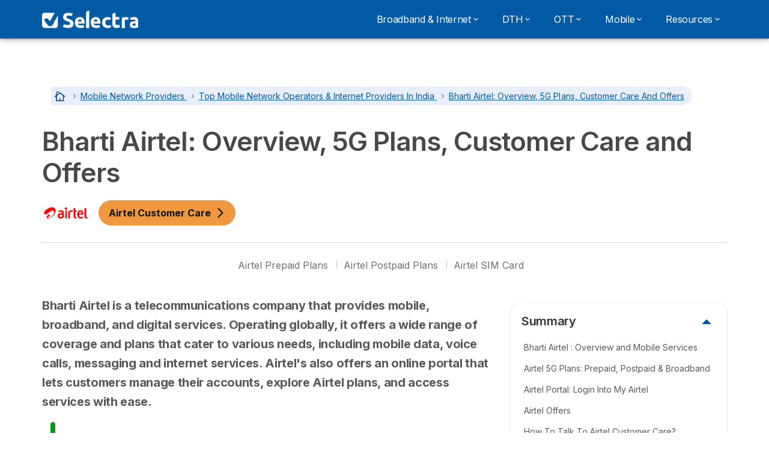

--- FILE ---
content_type: text/html; charset=UTF-8
request_url: https://selectra.in/mobile/operators/airtel
body_size: 21452
content:

<!DOCTYPE html>
<html lang="en" dir="ltr" prefix="og: https://ogp.me/ns#">
  <head>
          <link rel="preconnect" href="https://fonts.gstatic.com" crossorigin>
      <link rel="preload" href="https://fonts.googleapis.com/css2?family=Inter:wght@400;600;700&display=swap" as="style" onload="this.onload=null;this.rel='stylesheet'">
    
    <meta charset="utf-8" />
<meta name="description" content="Airtel, India&#039;s leading telecom provider, offers vast coverage and plans. Choose from Prepaid, Postpaid, Broadband, DTH, and more. Visit our site for details." />
<meta name="abstract" content="India&#039;s top telecom provider, Airtel, brings you extensive coverage and plans—Prepaid, Postpaid, Broadband, DTH, and more. Explore options on our official site." />
<meta name="geo.region" content="IN‑DEL" />
<meta name="geo.position" content="20.5937° N, 78.9629° E" />
<meta name="geo.placename" content="India" />
<meta name="icbm" content="20.5937° N, 78.9629° E" />
<meta http-equiv="content-language" content="EN-IN" />
<link rel="canonical" href="https://selectra.in/mobile/operators/airtel" />
<link rel="prev" href="https://selectra.in/mobile/operators/airtel/prepaid-plans" />
<link rel="next" href="https://selectra.in/mobile/operators/airtel/postpaid-plans" />
<meta name="news_keywords" content="Bharti Airtel, Airtel mobile, airtel mobile recharge,airtel mobile customer care number,airtel mobile prepaid recharge" />
<meta name="author" content="Aprajita Sharma" />
<meta property="og:determiner" content="Airtel Mobile Recharge: Seamless Connectivity by Bharti Airtel&quot;" />
<meta property="og:site_name" content="Selectra India" />
<meta property="og:type" content="Article" />
<meta property="og:title" content="Get Connected with Bharti Airtel Mobile: Quick and Easy Recharge" />
<meta property="og:description" content="India&#039;s top telecom provider, Airtel, brings you extensive coverage and plans—Prepaid, Postpaid, Broadband, DTH, and more. Explore options on our official site.&quot;" />
<meta property="og:image" content="https://selectra.in/sites/selectra.in/files/2021-03/airtel.png" />
<meta property="og:image:alt" content="bharti airtel" />
<meta property="og:locale" content="en-IN" />
<meta property="article:tag" content="bharti airtel" />
<meta property="article:tag" content="airtel mobile recharge" />
<meta property="article:tag" content="airtel mobile customer care number" />
<meta property="article:tag" content="airtel mobile recharge online" />
<meta property="article:tag" content="airtel mobile recharge plan" />
<meta property="article:tag" content="airtel prepaid mobile recharge" />
<meta property="article:tag" content="airtel mobile prepaid recharge" />
<meta property="article:tag" content="airtel customer care mobile number" />
<meta property="article:tag" content="airtel mobile recharge plans" />
<meta name="twitter:card" content="summary_large_image" />
<meta name="twitter:site" content="@selectrain" />
<meta name="twitter:title" content="Enhance Your Communication with Airtel Mobile Recharge by Bharti Airtel" />
<meta name="twitter:description" content="Choose Bharti Airtel Mobile for uninterrupted connectivity and seamless recharge services. Stay in control of your mobile experience with reliable network coverage." />
<meta name="twitter:site:id" content="45494585" />
<meta name="twitter:creator:id" content="107331608" />
<meta name="twitter:creator" content="@aprajita18" />
<meta name="twitter:image" content="https://selectra.in/sites/selectra.in/files/2021-03/airtel.png" />
<meta name="twitter:label1" content="Airtel Postpaid" />
<meta name="twitter:data1" content="₹399" />
<meta name="twitter:label2" content="Family Plan for 2" />
<meta name="twitter:data2" content="₹599" />
<script src="https://cdn.pagesense.io/js/selectra/99d5a828e34a41e78839e9d8c2addd67.js" async="async"></script>
<meta name="Generator" content="Drupal 10 (https://www.drupal.org)" />
<meta name="MobileOptimized" content="width" />
<meta name="HandheldFriendly" content="true" />
<meta name="viewport" content="width=device-width, initial-scale=1.0" />
<style>div#sliding-popup, div#sliding-popup .eu-cookie-withdraw-banner, .eu-cookie-withdraw-tab {background: #ffffff} div#sliding-popup.eu-cookie-withdraw-wrapper { background: transparent; } #sliding-popup h1, #sliding-popup h2, #sliding-popup h3, #sliding-popup p, #sliding-popup label, #sliding-popup div, .eu-cookie-compliance-more-button, .eu-cookie-compliance-secondary-button, .eu-cookie-withdraw-tab { color: #58595B;} .eu-cookie-withdraw-tab { border-color: #58595B;}</style>
<script>var dc = document.cookie;if (dc.indexOf("cookie-agreed") !== -1) {var styles = "#sliding-popup {display: none;}", styleSheet = document.createElement("style");
  styleSheet.type = "text/css";styleSheet.innerText = styles;document.head.appendChild(styleSheet)};</script>
<script type="application/ld+json">
{
  "@context": "https://schema.org",
  "@type": "FAQPage",
  "mainEntity": [{
    "@type": "Question",
    "name": "How to check Airtel number?",
    "acceptedAnswer": {
      "@type": "Answer",
      "text": "To find your Airtel mobile number, you can either dial *121# and follow the prompts, call Airtel customer care at 121, or use the Airtel mobile app and log in to view your number in the account settings or profile."
    }
  },{
    "@type": "Question",
    "name": "How to check mobile data in Airtel?",
    "acceptedAnswer": {
      "@type": "Answer",
      "text": "To check your Airtel mobile data balance, you can use the Airtel Thanks App by logging in with your number, dial *121# and follow the prompts for USSD code, or send an SMS with \"DATA BAL\" to 121. Alternatively, visit the Airtel website, log in, and navigate to the data balance or account summary section to view your remaining mobile data."
    }
  },{
    "@type": "Question",
    "name": "How to increase net speed in mobile Airtel?",
    "acceptedAnswer": {
      "@type": "Answer",
      "text": "To improve your Airtel mobile internet speed, make sure you have a 4G/5G-compatible device and check for good network coverage in your area. Clearing cache and data, switching to 4G/5G mode in your device settings, and restarting your device can also help. If issues persist, contacting Airtel customer care for further assistance is advisable"
    }
  }]
}
</script>
<link rel="icon" href="/sites/selectra.in/files/favicon.ico" type="image/vnd.microsoft.icon" />
<link rel="alternate" hreflang="en" href="https://selectra.in/mobile/operators/airtel" />
<script src="/sites/selectra.in/files/eu_cookie_compliance/eu_cookie_compliance.script.js?t7s25k" defer></script>

          <title>Bharti Airtel: 5G Plans, Portal Login &amp; Offers</title>
        <link rel="stylesheet" media="all" href="/modules/custom/dino/modules/dino_stylwind/assets/css/variables.css?t7s25k" />
<link rel="stylesheet" media="all" href="/modules/custom/dino/modules/dino_stylwind/assets/css/preflight.css?t7s25k" />
<link rel="stylesheet" media="all" href="/modules/custom/dino/modules/dino_stylwind/assets/css/critical.css?t7s25k" />
<link rel="stylesheet" media="all" href="/modules/custom/selectra_author_contact/assets/css/author-contact-ajax.css?t7s25k" />
<link rel="stylesheet" media="all" href="/core/misc/components/progress.module.css?t7s25k" />
<link rel="stylesheet" media="all" href="/core/misc/components/ajax-progress.module.css?t7s25k" />
<link rel="stylesheet" media="all" href="/core/modules/system/css/components/align.module.css?t7s25k" />
<link rel="stylesheet" media="all" href="/core/modules/system/css/components/fieldgroup.module.css?t7s25k" />
<link rel="stylesheet" media="all" href="/core/modules/system/css/components/container-inline.module.css?t7s25k" />
<link rel="stylesheet" media="all" href="/core/modules/system/css/components/clearfix.module.css?t7s25k" />
<link rel="stylesheet" media="all" href="/core/modules/system/css/components/details.module.css?t7s25k" />
<link rel="stylesheet" media="all" href="/core/modules/system/css/components/hidden.module.css?t7s25k" />
<link rel="stylesheet" media="all" href="/core/modules/system/css/components/item-list.module.css?t7s25k" />
<link rel="stylesheet" media="all" href="/core/modules/system/css/components/js.module.css?t7s25k" />
<link rel="stylesheet" media="all" href="/core/modules/system/css/components/nowrap.module.css?t7s25k" />
<link rel="stylesheet" media="all" href="/core/modules/system/css/components/position-container.module.css?t7s25k" />
<link rel="stylesheet" media="all" href="/core/modules/system/css/components/reset-appearance.module.css?t7s25k" />
<link rel="stylesheet" media="all" href="/core/modules/system/css/components/resize.module.css?t7s25k" />
<link rel="stylesheet" media="all" href="/core/modules/system/css/components/system-status-counter.css?t7s25k" />
<link rel="stylesheet" media="all" href="/core/modules/system/css/components/system-status-report-counters.css?t7s25k" />
<link rel="stylesheet" media="all" href="/core/modules/system/css/components/system-status-report-general-info.css?t7s25k" />
<link rel="stylesheet" media="all" href="/core/modules/system/css/components/tablesort.module.css?t7s25k" />
<link rel="stylesheet" media="all" href="/modules/custom/agrippa_pantheon/agrippa_modal/css/int-tel-input.css?t7s25k" />
<link rel="stylesheet" media="all" href="//cdnjs.cloudflare.com/ajax/libs/intl-tel-input/18.2.1/css/intlTelInput.css" defer />
<link rel="stylesheet" media="all" href="/modules/contrib/eu_cookie_compliance/css/eu_cookie_compliance.css?t7s25k" />
<link rel="stylesheet" media="all" href="/modules/custom/selectra_global/css/code.css?t7s25k" />
<link rel="stylesheet" media="all" href="/modules/custom/summary_tool/css/summary.css?t7s25k" />
<link rel="stylesheet" media="all" href="/themes/custom/agrippa/css/sapphire-orange/03-organisms/article-content.css?t7s25k" />
<link rel="stylesheet" media="all" href="/themes/custom/agrippa/css/sapphire-orange/03-organisms/article-list.css?t7s25k" />
<link rel="stylesheet" media="all" href="/themes/custom/agrippa/css/sapphire-orange/03-organisms/aside--provider.css?t7s25k" />
<link rel="stylesheet" media="all" href="/themes/custom/agrippa/css/sapphire-orange/03-organisms/book.css?t7s25k" />
<link rel="stylesheet" media="all" href="/themes/custom/agrippa/css/sapphire-orange/02-molecules/breadcrumb.css?t7s25k" />
<link rel="stylesheet" media="all" href="/themes/custom/agrippa/css/sapphire-orange/02-molecules/button-group.css?t7s25k" />
<link rel="stylesheet" media="all" href="/themes/custom/agrippa/css/sapphire-orange/03-organisms/tool-bar.css?t7s25k" />
<link rel="stylesheet" media="all" href="/themes/custom/agrippa/css/sapphire-orange/02-molecules/sort-buttons.css?t7s25k" />
<link rel="stylesheet" media="all" href="/themes/custom/agrippa/css/sapphire-orange/03-organisms/card--article.css?t7s25k" />
<link rel="stylesheet" media="all" href="/themes/custom/agrippa/css/sapphire-orange/03-organisms/card--aside.css?t7s25k" />
<link rel="stylesheet" media="all" href="/themes/custom/agrippa/css/sapphire-orange/03-organisms/content--article-author.css?t7s25k" />
<link rel="stylesheet" media="all" href="/themes/custom/agrippa/css/sapphire-orange/03-organisms/provider-menu-header.css?t7s25k" />
<link rel="stylesheet" media="all" href="/themes/custom/agrippa/css/sapphire-orange/03-organisms/provider-info.css?t7s25k" />
<link rel="stylesheet" media="all" href="/themes/custom/agrippa/css/sapphire-orange/03-organisms/hero.css?t7s25k" />
<link rel="stylesheet" media="all" href="/themes/custom/agrippa/css/sapphire-orange/03-organisms/hero--provider.css?t7s25k" />
<link rel="stylesheet" media="all" href="/themes/custom/agrippa/css/sapphire-orange/01-atoms/list-summary.css?t7s25k" />
<link rel="stylesheet" media="all" href="/themes/custom/agrippa/css/sapphire-orange/01-atoms/badge.css?t7s25k" />
<link rel="stylesheet" media="all" href="/themes/custom/agrippa/css/sapphire-orange/00-utilities/youtube-embed.css?t7s25k" />
<link rel="stylesheet" media="all" href="/themes/custom/agrippa/css/sapphire-orange/00-utilities/iframe-embed.css?t7s25k" />
<link rel="stylesheet" media="all" href="/themes/custom/agrippa/css/sapphire-orange/01-atoms/tooltip.css?t7s25k" />
<link rel="stylesheet" media="all" href="/themes/custom/agrippa/css/sapphire-orange/02-molecules/collapse.css?t7s25k" />
<link rel="stylesheet" media="all" href="/themes/custom/agrippa/css/sapphire-orange/03-organisms/list-card.css?t7s25k" />
<link rel="stylesheet" media="all" href="/themes/custom/agrippa/css/sapphire-orange/03-organisms/top-offer-box.css?t7s25k" />
<link rel="stylesheet" media="all" href="/themes/custom/agrippa/css/sapphire-orange/selectra-yaml/background.css?t7s25k" />
<link rel="stylesheet" media="all" href="/themes/custom/agrippa/css/sapphire-orange/selectra-yaml/section.css?t7s25k" />
<link rel="stylesheet" media="all" href="/themes/custom/agrippa/css/sapphire-orange/selectra-yaml/share.css?t7s25k" />
<link rel="stylesheet" media="all" href="/themes/custom/agrippa/css/sapphire-orange/03-organisms/card--header-arrow.css?t7s25k" />
<link rel="stylesheet" media="all" href="/themes/custom/agrippa/css/sapphire-orange/03-organisms/card--provider.css?t7s25k" />
<link rel="stylesheet" media="all" href="/themes/custom/agrippa/css/sapphire-orange/02-molecules/table.css?t7s25k" />
<link rel="stylesheet" media="all" href="/themes/custom/agrippa/css/sapphire-orange/02-molecules/quotation.css?t7s25k" />
<link rel="stylesheet" media="all" href="/themes/custom/agrippa/css/sapphire-orange/01-atoms/radio.css?t7s25k" />
<link rel="stylesheet" media="all" href="/themes/custom/agrippa/css/sapphire-orange/03-organisms/show-more.css?t7s25k" />
<link rel="stylesheet" media="all" href="/themes/custom/agrippa/css/sapphire-orange/01-atoms/star-rating.css?t7s25k" />
<link rel="stylesheet" media="all" href="/themes/custom/agrippa/css/sapphire-orange/03-organisms/summary-collapse.css?t7s25k" />
<link rel="stylesheet" media="all" href="/themes/custom/agrippa/css/sapphire-orange/05-pages/main.css?t7s25k" />
<link rel="stylesheet" media="all" href="/themes/custom/agrippa/css/sapphire-orange/05-pages/mep.css?t7s25k" />
<link rel="stylesheet" media="all" href="/themes/custom/agrippa/css/sapphire-orange/selectra-yaml/cards--position.css?t7s25k" />
<link rel="stylesheet" media="all" href="/themes/custom/agrippa/css/sapphire-orange/03-organisms/card--main-service.css?t7s25k" />


    <script>
      // Function to hide elements before page it's loaded
      function elementReady(selector) {
        return new Promise((resolve, reject) => {
          let el = document.querySelector(selector);
          if (el) {resolve(el);}
          new MutationObserver((mutationRecords, observer) => {
            // Query for elements matching the specified selector
            Array.from(document.querySelectorAll(selector)).forEach((element) => {
              resolve(element);
              //Once we have resolved we don't need the observer anymore.
              observer.disconnect();
            });
          })
            .observe(document.documentElement, {
              childList: true,
              subtree: true
            });
        });
      }

      // Hide .call-block--closed before page it's loaded
      elementReady('.call-block--closed').then((someWidget)=>{someWidget.style.setProperty('display', 'none', 'important');});

    </script>

    <script type="application/json" data-drupal-selector="drupal-settings-json">{"path":{"baseUrl":"\/","pathPrefix":"","currentPath":"node\/12","currentPathIsAdmin":false,"isFront":false,"currentLanguage":"en"},"pluralDelimiter":"\u0003","suppressDeprecationErrors":true,"gtag":{"tagId":"","consentMode":false,"otherIds":[],"events":[],"additionalConfigInfo":[]},"ajaxPageState":{"libraries":"[base64]","theme":"agrippa","theme_token":null},"ajaxTrustedUrl":[],"gtm":{"tagId":null,"settings":{"data_layer":"dataLayer","include_environment":false},"tagIds":["GTM-5KTNP62"]},"model":{"new_layout":null,"country_list":["FR","ES","IT","PT","BE","DE","BR","MX","RA","CO","PE"]},"dinoElements":{"translations":{"easySubscriptionOnly":"Easy subscription only"}},"eu_cookie_compliance":{"cookie_policy_version":"1.0.0","popup_enabled":true,"popup_agreed_enabled":false,"popup_hide_agreed":false,"popup_clicking_confirmation":false,"popup_scrolling_confirmation":false,"popup_html_info":"\u003Cdiv\n\trole=\u0022alertdialog\u0022 aria-labelledby=\u0022dialogTitle\u0022\n  aria-describedby=\u0022dialogDesc\u0022  class=\u0022eu-cookie-compliance-banner eu-cookie-compliance-banner-info eu-cookie-compliance-banner--categories\u0022\u003E\n\n\t\t\u003Cdiv class=\u0022eu-cookie-compliance-close\u0022\u003E\n\t\t\u003Cbutton class=\u0022btn-close btn-close--md\u0022 type=\u0022button\u0022 aria-label=\u0022Close\u0022\u003E\n\t\t\t\u003Csvg class=\u0022icon icon--neutral eu-cookie-compliance-close-icon\u0022 aria-hidden=\u0022true\u0022\u003E\n\t\t\t\t\u003Cuse xlink:href=\u0022\/themes\/custom\/agrippa\/img\/sprite.svg#icon-cross-rounded\u0022\u003E\u003C\/use\u003E\n\t\t\t\u003C\/svg\u003E\n\t\t\u003C\/button\u003E\n\t\u003C\/div\u003E\n\n\t\u003Cdiv class=\u0022popup-content info eu-cookie-compliance-content\u0022\u003E\n\n    \u003Cdiv class=\u0022eu-cookie-compliance-content__banner-wrapper\u0022\u003E\n      \u003Cdiv class=\u0022cookie-top\u0022\u003E\n            \u003Cdiv id=\u0022dialogTitle\u0022 class=\u0022eu-cookie-compliance-content__title\u0022\u003E\n        \u003Csvg class=\u0022icon icon--secondary icon--left\u0022 aria-hidden=\u0022true\u0022\u003E\n          \u003Cuse xlink:href=\u0022\/themes\/custom\/agrippa\/img\/sprite.svg#icon-cookie\u0022\u003E\u003C\/use\u003E\n        \u003C\/svg\u003E\n        \u003Cspan class=\u0022eu-cookie-title\u0022\u003E\u003C\/span\u003E\n      \u003C\/div\u003E\n\n                  \u003C\/div\u003E\n\n                \u003Cdiv class=\u0022modal__holder\u0022\u003E\n            \u003Cdiv class=\u0022modal__dialog\u0022\u003E\n              \u003Cdiv class=\u0022cookie-categories modal modal--md\u0022 id=\u0022manage-cookies-modal\u0022\u003E\n                \u003Cdiv class=\u0022modal__header\u0022 id=\u0022content-area\u0022\u003E\n\n                                                                          \u003Cdiv id=\u0022manage-cookies-description\u0022\u003E\n                      \u003Cp id=\u0022dialogDesc\u0022 class=\u0022manage-cookies-description__text\u0022\u003E \u003Cp\u003EWe use cookies on this website. You can manage your preferences regarding cookies here.\u003C\/p\u003E\n \u003C\/p\u003E\n                                              \u003Cbutton type=\u0022button\u0022 class=\u0022find-more-button\u0022\u003EMore info\u003C\/button\u003E\n                                          \u003C\/div\u003E\n                                  \u003C\/div\u003E\n                \u003Cdiv id=\u0022eu-cookie-compliance-categories\u0022 class=\u0022eu-cookie-compliance-categories modal__body hidden\u0022\u003E\n                                      \u003Cdiv class=\u0022eu-cookie-compliance-category\u0022\u003E\n                      \u003Clabel for=\u0022cookie-category-technical\u0022 class=\u0022checkbox checkbox--disabled\u0022\u003E\n                        \u003Cinput class=\u0022checkbox__input\u0022 type=\u0022checkbox\u0022 name=\u0022\u0022 name=\u0022cookie-categories\u0022 id=\u0022cookie-category-technical\u0022 tabindex=\u0022-1\u0022 value=\u0022technical\u0022  checked   disabled \u003E\n\n                        \u003Cspan class=\u0022checkbox__shape\u0022  tabindex=\u0022-1\u0022 \u003E\u003C\/span\u003E\n                        \u003Cspan class=\u0022checkbox__label\u0022\u003E\n                          \u003Cstrong\u003E\n                            Technical cookies\n                          \u003C\/strong\u003E\n                        \u003C\/span\u003E\n                      \u003C\/label\u003E\n                                              \u003Cdiv class=\u0022eu-cookie-compliance-category-description\u0022\u003ENecessary to provide basic functions of the website such as page navigation.\u003C\/div\u003E\n                                          \u003C\/div\u003E\n                                      \u003Cdiv class=\u0022eu-cookie-compliance-category\u0022\u003E\n                      \u003Clabel for=\u0022cookie-category-analytics\u0022 class=\u0022checkbox \u0022\u003E\n                        \u003Cinput class=\u0022checkbox__input\u0022 type=\u0022checkbox\u0022 name=\u0022\u0022 name=\u0022cookie-categories\u0022 id=\u0022cookie-category-analytics\u0022 tabindex=\u0022-1\u0022 value=\u0022analytics\u0022  checked  \u003E\n\n                        \u003Cspan class=\u0022checkbox__shape\u0022 \u003E\u003C\/span\u003E\n                        \u003Cspan class=\u0022checkbox__label\u0022\u003E\n                          \u003Cstrong\u003E\n                            Analytics cookies\n                          \u003C\/strong\u003E\n                        \u003C\/span\u003E\n                      \u003C\/label\u003E\n                                              \u003Cdiv class=\u0022eu-cookie-compliance-category-description\u0022\u003EThese cookies allowed us to study how users navigate on the website. We only collect anonymous data.\u003C\/div\u003E\n                                          \u003C\/div\u003E\n                                      \u003Cdiv class=\u0022eu-cookie-compliance-category\u0022\u003E\n                      \u003Clabel for=\u0022cookie-category-marketing\u0022 class=\u0022checkbox \u0022\u003E\n                        \u003Cinput class=\u0022checkbox__input\u0022 type=\u0022checkbox\u0022 name=\u0022\u0022 name=\u0022cookie-categories\u0022 id=\u0022cookie-category-marketing\u0022 tabindex=\u0022-1\u0022 value=\u0022marketing\u0022  \u003E\n\n                        \u003Cspan class=\u0022checkbox__shape\u0022 \u003E\u003C\/span\u003E\n                        \u003Cspan class=\u0022checkbox__label\u0022\u003E\n                          \u003Cstrong\u003E\n                            Marketing cookies\n                          \u003C\/strong\u003E\n                        \u003C\/span\u003E\n                      \u003C\/label\u003E\n                                              \u003Cdiv class=\u0022eu-cookie-compliance-category-description\u0022\u003ECookies used for marketing and advertising purposes.\u003C\/div\u003E\n                                          \u003C\/div\u003E\n                  \n                                      \u003Cbutton type=\u0022button\u0022 class=\u0022eu-cookie-compliance-save-preferences-button btn btn--sm btn btn--pill btn--md btn--secondary save-preferences\u0022 data-dismiss=\u0022modal\u0022\u003E\n                      Save preferences\n                    \u003C\/button\u003E\n                                  \u003C\/div\u003E\n                \u003Cdiv class=\u0022modal__footer\u0022\u003E\n                      \u003Cdiv id=\u0022popup-buttons\u0022 class=\u0022eu-cookie-compliance-buttons eu-cookie-compliance-has-categories\u0022\u003E\n                      \n                                              \u003Cbutton class=\u0022cookie-personalization btn btn--pill btn--md  btn--tertiary\u0022\u003EManage options \u003Cspan\u003E\u003E\u003C\/span\u003E\u003C\/button\u003E\n                      \n                                              \u003Cbutton type=\u0022button\u0022 class=\u0022eu-cookie-compliance-save-preferences-button btn btn--sm btn btn--pill btn--md  btn--tertiary\u0022 data-dismiss=\u0022modal\u0022\u003E\n                          Only necessary cookies\n                        \u003C\/button\u003E\n                      \n                                                                                          \u003Cbutton type=\u0022button\u0022 class=\u0022agree-button eu-cookie-compliance-default-button btn btn--pill btn--md btn--secondary\u0022\u003E\n                        OK\n                      \u003C\/button\u003E\n                                              \u003Cbutton type=\u0022button\u0022 class=\u0022eu-cookie-withdraw-button visually-hidden\u0022\u003EWithdraw consent\u003C\/button\u003E\n                                          \u003C\/div\u003E\n                \u003C\/div\u003E\n              \u003C\/div\u003E\n            \u003C\/div\u003E\n          \u003C\/div\u003E\n        \n    \u003C\/div\u003E\n\n\n\t\u003C\/div\u003E\n\u003C\/div\u003E","use_mobile_message":false,"mobile_popup_html_info":"\u003Cdiv\n\trole=\u0022alertdialog\u0022 aria-labelledby=\u0022dialogTitle\u0022\n  aria-describedby=\u0022dialogDesc\u0022  class=\u0022eu-cookie-compliance-banner eu-cookie-compliance-banner-info eu-cookie-compliance-banner--categories\u0022\u003E\n\n\t\t\u003Cdiv class=\u0022eu-cookie-compliance-close\u0022\u003E\n\t\t\u003Cbutton class=\u0022btn-close btn-close--md\u0022 type=\u0022button\u0022 aria-label=\u0022Close\u0022\u003E\n\t\t\t\u003Csvg class=\u0022icon icon--neutral eu-cookie-compliance-close-icon\u0022 aria-hidden=\u0022true\u0022\u003E\n\t\t\t\t\u003Cuse xlink:href=\u0022\/themes\/custom\/agrippa\/img\/sprite.svg#icon-cross-rounded\u0022\u003E\u003C\/use\u003E\n\t\t\t\u003C\/svg\u003E\n\t\t\u003C\/button\u003E\n\t\u003C\/div\u003E\n\n\t\u003Cdiv class=\u0022popup-content info eu-cookie-compliance-content\u0022\u003E\n\n    \u003Cdiv class=\u0022eu-cookie-compliance-content__banner-wrapper\u0022\u003E\n      \u003Cdiv class=\u0022cookie-top\u0022\u003E\n            \u003Cdiv id=\u0022dialogTitle\u0022 class=\u0022eu-cookie-compliance-content__title\u0022\u003E\n        \u003Csvg class=\u0022icon icon--secondary icon--left\u0022 aria-hidden=\u0022true\u0022\u003E\n          \u003Cuse xlink:href=\u0022\/themes\/custom\/agrippa\/img\/sprite.svg#icon-cookie\u0022\u003E\u003C\/use\u003E\n        \u003C\/svg\u003E\n        \u003Cspan class=\u0022eu-cookie-title\u0022\u003E\u003C\/span\u003E\n      \u003C\/div\u003E\n\n                  \u003C\/div\u003E\n\n                \u003Cdiv class=\u0022modal__holder\u0022\u003E\n            \u003Cdiv class=\u0022modal__dialog\u0022\u003E\n              \u003Cdiv class=\u0022cookie-categories modal modal--md\u0022 id=\u0022manage-cookies-modal\u0022\u003E\n                \u003Cdiv class=\u0022modal__header\u0022 id=\u0022content-area\u0022\u003E\n\n                                                                          \u003Cdiv id=\u0022manage-cookies-description\u0022\u003E\n                      \u003Cp id=\u0022dialogDesc\u0022 class=\u0022manage-cookies-description__text\u0022\u003E \u003Cp\u003EWe use cookies on this website. You can manage your preferences regarding cookies here.\u003C\/p\u003E\n \u003C\/p\u003E\n                                              \u003Cbutton type=\u0022button\u0022 class=\u0022find-more-button\u0022\u003EMore info\u003C\/button\u003E\n                                          \u003C\/div\u003E\n                                  \u003C\/div\u003E\n                \u003Cdiv id=\u0022eu-cookie-compliance-categories\u0022 class=\u0022eu-cookie-compliance-categories modal__body hidden\u0022\u003E\n                                      \u003Cdiv class=\u0022eu-cookie-compliance-category\u0022\u003E\n                      \u003Clabel for=\u0022cookie-category-technical\u0022 class=\u0022checkbox checkbox--disabled\u0022\u003E\n                        \u003Cinput class=\u0022checkbox__input\u0022 type=\u0022checkbox\u0022 name=\u0022\u0022 name=\u0022cookie-categories\u0022 id=\u0022cookie-category-technical\u0022 tabindex=\u0022-1\u0022 value=\u0022technical\u0022  checked   disabled \u003E\n\n                        \u003Cspan class=\u0022checkbox__shape\u0022  tabindex=\u0022-1\u0022 \u003E\u003C\/span\u003E\n                        \u003Cspan class=\u0022checkbox__label\u0022\u003E\n                          \u003Cstrong\u003E\n                            Technical cookies\n                          \u003C\/strong\u003E\n                        \u003C\/span\u003E\n                      \u003C\/label\u003E\n                                              \u003Cdiv class=\u0022eu-cookie-compliance-category-description\u0022\u003ENecessary to provide basic functions of the website such as page navigation.\u003C\/div\u003E\n                                          \u003C\/div\u003E\n                                      \u003Cdiv class=\u0022eu-cookie-compliance-category\u0022\u003E\n                      \u003Clabel for=\u0022cookie-category-analytics\u0022 class=\u0022checkbox \u0022\u003E\n                        \u003Cinput class=\u0022checkbox__input\u0022 type=\u0022checkbox\u0022 name=\u0022\u0022 name=\u0022cookie-categories\u0022 id=\u0022cookie-category-analytics\u0022 tabindex=\u0022-1\u0022 value=\u0022analytics\u0022  checked  \u003E\n\n                        \u003Cspan class=\u0022checkbox__shape\u0022 \u003E\u003C\/span\u003E\n                        \u003Cspan class=\u0022checkbox__label\u0022\u003E\n                          \u003Cstrong\u003E\n                            Analytics cookies\n                          \u003C\/strong\u003E\n                        \u003C\/span\u003E\n                      \u003C\/label\u003E\n                                              \u003Cdiv class=\u0022eu-cookie-compliance-category-description\u0022\u003EThese cookies allowed us to study how users navigate on the website. We only collect anonymous data.\u003C\/div\u003E\n                                          \u003C\/div\u003E\n                                      \u003Cdiv class=\u0022eu-cookie-compliance-category\u0022\u003E\n                      \u003Clabel for=\u0022cookie-category-marketing\u0022 class=\u0022checkbox \u0022\u003E\n                        \u003Cinput class=\u0022checkbox__input\u0022 type=\u0022checkbox\u0022 name=\u0022\u0022 name=\u0022cookie-categories\u0022 id=\u0022cookie-category-marketing\u0022 tabindex=\u0022-1\u0022 value=\u0022marketing\u0022  \u003E\n\n                        \u003Cspan class=\u0022checkbox__shape\u0022 \u003E\u003C\/span\u003E\n                        \u003Cspan class=\u0022checkbox__label\u0022\u003E\n                          \u003Cstrong\u003E\n                            Marketing cookies\n                          \u003C\/strong\u003E\n                        \u003C\/span\u003E\n                      \u003C\/label\u003E\n                                              \u003Cdiv class=\u0022eu-cookie-compliance-category-description\u0022\u003ECookies used for marketing and advertising purposes.\u003C\/div\u003E\n                                          \u003C\/div\u003E\n                  \n                                      \u003Cbutton type=\u0022button\u0022 class=\u0022eu-cookie-compliance-save-preferences-button btn btn--sm btn btn--pill btn--md btn--secondary save-preferences\u0022 data-dismiss=\u0022modal\u0022\u003E\n                      Save preferences\n                    \u003C\/button\u003E\n                                  \u003C\/div\u003E\n                \u003Cdiv class=\u0022modal__footer\u0022\u003E\n                      \u003Cdiv id=\u0022popup-buttons\u0022 class=\u0022eu-cookie-compliance-buttons eu-cookie-compliance-has-categories\u0022\u003E\n                      \n                                              \u003Cbutton class=\u0022cookie-personalization btn btn--pill btn--md  btn--tertiary\u0022\u003EManage options \u003Cspan\u003E\u003E\u003C\/span\u003E\u003C\/button\u003E\n                      \n                                              \u003Cbutton type=\u0022button\u0022 class=\u0022eu-cookie-compliance-save-preferences-button btn btn--sm btn btn--pill btn--md  btn--tertiary\u0022 data-dismiss=\u0022modal\u0022\u003E\n                          Only necessary cookies\n                        \u003C\/button\u003E\n                      \n                                                                                          \u003Cbutton type=\u0022button\u0022 class=\u0022agree-button eu-cookie-compliance-default-button btn btn--pill btn--md btn--secondary\u0022\u003E\n                        OK\n                      \u003C\/button\u003E\n                                              \u003Cbutton type=\u0022button\u0022 class=\u0022eu-cookie-withdraw-button visually-hidden\u0022\u003EWithdraw consent\u003C\/button\u003E\n                                          \u003C\/div\u003E\n                \u003C\/div\u003E\n              \u003C\/div\u003E\n            \u003C\/div\u003E\n          \u003C\/div\u003E\n        \n    \u003C\/div\u003E\n\n\n\t\u003C\/div\u003E\n\u003C\/div\u003E","mobile_breakpoint":768,"popup_html_agreed":false,"popup_use_bare_css":false,"popup_height":102,"popup_width":"100%","popup_delay":1000,"popup_link":"https:\/\/selectra.in\/legals","popup_link_new_window":true,"popup_position":false,"fixed_top_position":false,"popup_language":"en","store_consent":false,"better_support_for_screen_readers":false,"cookie_name":"","reload_page":false,"domain":"","domain_all_sites":false,"popup_eu_only":false,"popup_eu_only_js":false,"cookie_lifetime":390,"cookie_session":0,"set_cookie_session_zero_on_disagree":0,"disagree_do_not_show_popup":false,"method":"categories","automatic_cookies_removal":true,"allowed_cookies":"technical:selectraRgpdAutoAcceptCookies\r\nanalytics:_ga\r\nanalytics:_gid\r\nanalytics:_gcl_auanalytics:_ga\r\nanalytics:_gid\r\nanalytics:_gcl_au","withdraw_markup":"\u003Cbutton type=\u0022button\u0022 class=\u0022eu-cookie-withdraw-tab\u0022\u003EPrivacy settings\u003C\/button\u003E\n\u003Cdiv aria-labelledby=\u0022popup-text\u0022 class=\u0022eu-cookie-withdraw-banner\u0022\u003E\n  \u003Cdiv class=\u0022popup-content info eu-cookie-compliance-content\u0022\u003E\n    \u003Cdiv id=\u0022popup-text\u0022 class=\u0022eu-cookie-compliance-message\u0022 role=\u0022document\u0022\u003E\n      \u003Ch2\u003EWe use cookies on this site to enhance your user experience\u003C\/h2\u003E\u003Cp\u003EYou have given your consent for us to set cookies.\u003C\/p\u003E\n    \u003C\/div\u003E\n    \u003Cdiv id=\u0022popup-buttons\u0022 class=\u0022eu-cookie-compliance-buttons\u0022\u003E\n      \u003Cbutton type=\u0022button\u0022 class=\u0022eu-cookie-withdraw-button \u0022\u003EWithdraw consent\u003C\/button\u003E\n    \u003C\/div\u003E\n  \u003C\/div\u003E\n\u003C\/div\u003E","withdraw_enabled":false,"reload_options":0,"reload_routes_list":"","withdraw_button_on_info_popup":false,"cookie_categories":["technical","analytics","marketing"],"cookie_categories_details":{"technical":{"uuid":"cfbb5686-ae33-42b8-a005-337f5124f2cd","langcode":"en","status":true,"dependencies":[],"id":"technical","label":"Technical cookies","description":"Necessary to provide basic functions of the website such as page navigation.","checkbox_default_state":"required","weight":-9},"analytics":{"uuid":"9b508f86-3c28-45b6-a279-6993b4ba7b5e","langcode":"en","status":true,"dependencies":[],"id":"analytics","label":"Analytics cookies","description":"These cookies allowed us to study how users navigate on the website. We only collect anonymous data.","checkbox_default_state":"checked","weight":-8},"marketing":{"uuid":"51f98371-7932-486c-9258-68a5abe3b90e","langcode":"en","status":true,"dependencies":[],"id":"marketing","label":"Marketing cookies","description":"Cookies used for marketing and advertising purposes.","checkbox_default_state":"unchecked","weight":-7}},"enable_save_preferences_button":true,"cookie_value_disagreed":"0","cookie_value_agreed_show_thank_you":"1","cookie_value_agreed":"2","containing_element":"body","settings_tab_enabled":false,"olivero_primary_button_classes":"","olivero_secondary_button_classes":"","close_button_action":"close_banner","open_by_default":true,"modules_allow_popup":true,"hide_the_banner":false,"geoip_match":true,"unverified_scripts":["\/modules\/contrib\/google_analytics\/js\/google_analytics.js"]},"themePath":"themes\/custom\/agrippa","activeThemePath":"themes\/custom\/agrippa","csp":{"nonce":"cn7LmfnXpB4dKkglMXiMbQ"},"user":{"uid":0,"permissionsHash":"2da5a8fc90edd5dbc5d9f91e82f792e8d8fc194e3760baff34f431e11b2d4401"}}</script>
<script src="/sites/selectra.in/files/js/js_7K1mo21XGqveC75_u4r55gm8JIyVi9uw40BUBZWAJwk.js?scope=header&amp;delta=0&amp;language=en&amp;theme=agrippa&amp;include=[base64]"></script>
<script src="/modules/contrib/google_tag/js/gtag.js?t7s25k"></script>
<script src="/modules/contrib/google_tag/js/gtm.js?t7s25k"></script>

        <meta name="viewport" content="width=device-width, initial-scale=1, maximum-scale=1, shrink-to-fit=no">
  </head>
  <body >

        
    <noscript><iframe src="https://www.googletagmanager.com/ns.html?id=GTM-5KTNP62"
                  height="0" width="0" style="display:none;visibility:hidden"></iframe></noscript>

      <div class="dialog-off-canvas-main-canvas" data-off-canvas-main-canvas>
    

<div id="page-wrapper">
  <div id="page" class="titles--left">
          <header class="menu" role="banner" aria-label="Site header">
        
      
  
  <div class="menu-bar ">
        <div class="menu-bar__holder new">
      <div id="block-sitebranding" class="new menu-logo__wrapper">
            <a href="/" rel="home" class="menu-logo" aria-label="Logo Selectra">
        <img src="/sites/selectra.in/files/logo-selectra.svg" alt="Selectra" class="menu-logo__img"/>
      </a>
        
  </div>




  <button class="menu-btn new" type="button" aria-label="Open menu">
    <span class="menu-btn__closed">
      <svg class="u-display--xl-none" width="24" height="24" viewBox="0 0 24 24" fill="none" xmlns="http://www.w3.org/2000/svg">
        <mask id="mask0_5251_30318" style="mask-type:alpha" maskUnits="userSpaceOnUse" x="0" y="0" width="24" height="24">
          <rect width="24" height="24" fill="#D9D9D9"/>
        </mask>
        <g mask="url(#mask0_5251_30318)">
          <path d="M4 18C3.71667 18 3.47917 17.9042 3.2875 17.7125C3.09583 17.5208 3 17.2833 3 17C3 16.7167 3.09583 16.4792 3.2875 16.2875C3.47917 16.0958 3.71667 16 4 16H20C20.2833 16 20.5208 16.0958 20.7125 16.2875C20.9042 16.4792 21 16.7167 21 17C21 17.2833 20.9042 17.5208 20.7125 17.7125C20.5208 17.9042 20.2833 18 20 18H4ZM4 13C3.71667 13 3.47917 12.9042 3.2875 12.7125C3.09583 12.5208 3 12.2833 3 12C3 11.7167 3.09583 11.4792 3.2875 11.2875C3.47917 11.0958 3.71667 11 4 11H20C20.2833 11 20.5208 11.0958 20.7125 11.2875C20.9042 11.4792 21 11.7167 21 12C21 12.2833 20.9042 12.5208 20.7125 12.7125C20.5208 12.9042 20.2833 13 20 13H4ZM4 8C3.71667 8 3.47917 7.90417 3.2875 7.7125C3.09583 7.52083 3 7.28333 3 7C3 6.71667 3.09583 6.47917 3.2875 6.2875C3.47917 6.09583 3.71667 6 4 6H20C20.2833 6 20.5208 6.09583 20.7125 6.2875C20.9042 6.47917 21 6.71667 21 7C21 7.28333 20.9042 7.52083 20.7125 7.7125C20.5208 7.90417 20.2833 8 20 8H4Z" fill="white"/>
        </g>
      </svg>
    </span>
    <span class="menu-btn__open">
      <svg class="icon icon--20 menu-btn__icon" aria-hidden="true">
        <use xlink:href="/themes/custom/agrippa/img/sprite.svg#icon-cross"></use>
      </svg>
    </span>
  </button>

  <nav class="menu-content">
    
            <div class="menu-category">
                              <a href="/broadband-internet" class="menu-label menu-label__sub--link">Broadband &amp; Internet<svg class="icon icon--12 menu-label__trigger" aria-hidden="true">
                <use xlink:href="/themes/custom/agrippa/img/sprite.svg#icon-chevron-right"></use>
              </svg>
            </a>
                  
                                    <div class="menu-sub-category menu-sub-category--2-cols">
                          <ul class="menu-list">
                <li class="menu-list__label">Broadband Plans</li>
                                                                      <li class="menu-list__item">
                      <a class="menu-list__link" href="https://selectra.in/broadband-internet">About Broadband</a>
                    </li>
                                      <li class="menu-list__item">
                      <a class="menu-list__link" href="https://selectra.in/broadband-internet/airtel-xstream-fiber">Airtel Broadband</a>
                    </li>
                                      <li class="menu-list__item">
                      <a class="menu-list__link" href="https://selectra.in/broadband-internet/jio-fiber">Jio Fiber</a>
                    </li>
                                      <li class="menu-list__item">
                      <a class="menu-list__link" href="https://selectra.in/broadband-internet/tata-sky-broadband-plans">TATA Play</a>
                    </li>
                                      <li class="menu-list__item">
                      <a class="menu-list__link" href="https://selectra.in/broadband-internet/bsnl-broadband-plans">BSNL Broadband</a>
                    </li>
                                      <li class="menu-list__item">
                      <a class="menu-list__link" href="https://selectra.in/broadband-internet/act-fibernet-plans">ACT Fibernet</a>
                    </li>
                                      <li class="menu-list__item">
                      <a class="menu-list__link" href="https://selectra.in/broadband-internet/excitel-broadband-plans">Excitel Broadband</a>
                    </li>
                                      <li class="menu-list__item">
                      <a class="menu-list__link" href="https://selectra.in/broadband-internet/hathway-broadband-plans">Hathway Broadband</a>
                    </li>
                                      <li class="menu-list__item">
                      <a class="menu-list__link" href="https://selectra.in/broadband-internet/tikona-broadband-plans">Tikona Broadband</a>
                    </li>
                                      <li class="menu-list__item">
                      <a class="menu-list__link" href="https://selectra.in/broadband-internet/you-broadband-plans">YOU Broadband</a>
                    </li>
                                      <li class="menu-list__item">
                      <a class="menu-list__link" href="https://selectra.in/broadband-internet/spectra-broadband-plans">Spectranet Broadband</a>
                    </li>
                                                </ul>
                          <ul class="menu-list">
                <li class="menu-list__label">Internet Plans &amp; Speed</li>
                                                                      <li class="menu-list__item">
                      <a class="menu-list__link" href="https://selectra.in/mobile/operators/vi/internet-speedtest">Vi Internet Speed</a>
                    </li>
                                      <li class="menu-list__item">
                      <a class="menu-list__link" href="https://selectra.in/mobile/operators/airtel/internet-speedtest">Airtel Internet Speed</a>
                    </li>
                                      <li class="menu-list__item">
                      <a class="menu-list__link" href="https://selectra.in/mobile/operators/jio/internet-speedtest">Jio Internet Speed</a>
                    </li>
                                      <li class="menu-list__item">
                      <a class="menu-list__link" href="https://selectra.in/mobile/operators/bsnl/internet-speedtest">BSNL Internet Speed</a>
                    </li>
                                                </ul>
            
                                  </div>
              </div>
          <div class="menu-category">
                              <a href="https://selectra.in/dth" class="menu-label menu-label__sub--link">DTH<svg class="icon icon--12 menu-label__trigger" aria-hidden="true">
                <use xlink:href="/themes/custom/agrippa/img/sprite.svg#icon-chevron-right"></use>
              </svg>
            </a>
                  
                                    <div class="menu-sub-category menu-sub-category--3-cols">
                          <ul class="menu-list">
                <li class="menu-list__label">DTH Providers</li>
                                                                      <li class="menu-list__item">
                      <a class="menu-list__link" href="https://selectra.in/dth/jio">Jio DTH</a>
                    </li>
                                      <li class="menu-list__item">
                      <a class="menu-list__link" href="https://selectra.in/dth/airtel">Airtel DTH</a>
                    </li>
                                      <li class="menu-list__item">
                      <a class="menu-list__link" href="https://selectra.in/dth/tataplay">Tata Play DTH</a>
                    </li>
                                      <li class="menu-list__item">
                      <a class="menu-list__link" href="https://selectra.in/dth/dish-tv">Dish TV</a>
                    </li>
                                      <li class="menu-list__item">
                      <a class="menu-list__link" href="https://selectra.in/dth/videocon-d2h">Videocon d2h</a>
                    </li>
                                      <li class="menu-list__item">
                      <a class="menu-list__link" href="https://selectra.in/dth/sun-direct">Sun Direct DTH</a>
                    </li>
                                      <li class="menu-list__item">
                      <a class="menu-list__link" href="https://selectra.in/dth/den-cabletv">Den Network</a>
                    </li>
                                      <li class="menu-list__item">
                      <a class="menu-list__link" href="https://selectra.in/dth/hathway">Hathway Cable TV</a>
                    </li>
                                      <li class="menu-list__item">
                      <a class="menu-list__link" href="https://selectra.in/dth/zing-digital">Zing Digital</a>
                    </li>
                                                </ul>
                          <ul class="menu-list">
                <li class="menu-list__label">Compare DTH</li>
                                                                      <li class="menu-list__item">
                      <a class="menu-list__link" href="https://selectra.in/dth/compare/cheapest-dth-monthly-pack">Cheapest DTH Monthly Pack</a>
                    </li>
                                      <li class="menu-list__item">
                      <a class="menu-list__link" href="https://selectra.in/dth/compare/best-4k-dth-connection">Best 4K DTH Connections</a>
                    </li>
                                      <li class="menu-list__item">
                      <a class="menu-list__link" href="https://selectra.in/dth/compare/best-hd-set-top-box">Best HD Set-Top Box</a>
                    </li>
                                      <li class="menu-list__item">
                      <a class="menu-list__link" href="https://selectra.in/dth/compare/best-dth-provider-in-tamil-nadu">Best DTH providers in Tamil Nadu</a>
                    </li>
                                      <li class="menu-list__item">
                      <a class="menu-list__link" href="https://selectra.in/dth/compare/best-dth-provider-in-chennai">Best DTH providers in Chennai</a>
                    </li>
                                      <li class="menu-list__item">
                      <a class="menu-list__link" href="https://selectra.in/dth/compare/best-dth-provider-in-hyderabad">Best DTH providers in Hyderabad</a>
                    </li>
                                      <li class="menu-list__item">
                      <a class="menu-list__link" href="https://selectra.in/dth/compare/best-dth-provider-in-kerala">Best DTH Providers in Kerala</a>
                    </li>
                                      <li class="menu-list__item">
                      <a class="menu-list__link" href="https://selectra.in/dth/compare/best-dth-provider-in-kolkata">Best DTH providers in Kolkata</a>
                    </li>
                                                </ul>
                          <ul class="menu-list">
                <li class="menu-list__label">DTH How to</li>
                                                                      <li class="menu-list__item">
                      <a class="menu-list__link" href="https://selectra.in/dth/how-to/fix-no-signal-issues">How to Fix DTH Signal Issues</a>
                    </li>
                                      <li class="menu-list__item">
                      <a class="menu-list__link" href="https://selectra.in/dth/how-to/set-hd-top-box">How to Set Up HD Top Box</a>
                    </li>
                                      <li class="menu-list__item">
                      <a class="menu-list__link" href="https://selectra.in/dth/how-to/change-your-dth-mobile-number">How To Change Your DTH Mobile Number</a>
                    </li>
                                      <li class="menu-list__item">
                      <a class="menu-list__link" href="https://selectra.in/dth/how-to/balance-check">How To Check Your DTH Balance</a>
                    </li>
                                      <li class="menu-list__item">
                      <a class="menu-list__link" href="https://selectra.in/dth/how-to/fix-common-error-codes">How To Fix Common Error Codes</a>
                    </li>
                                      <li class="menu-list__item">
                      <a class="menu-list__link" href="https://selectra.in/dth/how-to/increase-dth-signal">How To Increase DTH Signal Quality</a>
                    </li>
                                      <li class="menu-list__item">
                      <a class="menu-list__link" href="https://selectra.in/dth/how-to/reactivate-dth-connection">How To Reactivate DTH Connection</a>
                    </li>
                                      <li class="menu-list__item">
                      <a class="menu-list__link" href="https://selectra.in/dth/how-to/reset-viewing-card">How to Reset Viewing Card</a>
                    </li>
                                                </ul>
            
                                  </div>
              </div>
          <div class="menu-category">
                              <a href="https://selectra.in/ott" class="menu-label menu-label__sub--link">OTT<svg class="icon icon--12 menu-label__trigger" aria-hidden="true">
                <use xlink:href="/themes/custom/agrippa/img/sprite.svg#icon-chevron-right"></use>
              </svg>
            </a>
                  
                                    <div class="menu-sub-category menu-sub-category--2-cols">
                          <ul class="menu-list">
                <li class="menu-list__label">OTT Platforms</li>
                                                                      <li class="menu-list__item">
                      <a class="menu-list__link" href="https://selectra.in/ott">About OTT Platforms</a>
                    </li>
                                      <li class="menu-list__item">
                      <a class="menu-list__link" href="https://selectra.in/ott/netflix-india">Netflix</a>
                    </li>
                                      <li class="menu-list__item">
                      <a class="menu-list__link" href="https://selectra.in/ott/amazon-prime-video">Amazon Prime Video</a>
                    </li>
                                      <li class="menu-list__item">
                      <a class="menu-list__link" href="https://selectra.in/ott/disney-plus-hotstar">Disney+ Hotstar</a>
                    </li>
                                      <li class="menu-list__item">
                      <a class="menu-list__link" href="https://selectra.in/ott/sonyliv">SonyLIV</a>
                    </li>
                                      <li class="menu-list__item">
                      <a class="menu-list__link" href="https://selectra.in/ott/zee5">ZEE5</a>
                    </li>
                                      <li class="menu-list__item">
                      <a class="menu-list__link" href="https://selectra.in/ott/jiocinema">JioCinema</a>
                    </li>
                                      <li class="menu-list__item">
                      <a class="menu-list__link" href="https://selectra.in/ott/altt">ALTT</a>
                    </li>
                                      <li class="menu-list__item">
                      <a class="menu-list__link" href="https://selectra.in/ott/tvfplay">TVFPlay</a>
                    </li>
                                      <li class="menu-list__item">
                      <a class="menu-list__link" href="https://selectra.in/ott/mx-player">MX Player</a>
                    </li>
                                      <li class="menu-list__item">
                      <a class="menu-list__link" href="https://selectra.in/ott/discovery-plus">Discovery+</a>
                    </li>
                                      <li class="menu-list__item">
                      <a class="menu-list__link" href="https://selectra.in/ott/youtube-premium">YouTube Premium</a>
                    </li>
                                                </ul>
                          <ul class="menu-list">
                <li class="menu-list__label">Compare OTT</li>
                                                                      <li class="menu-list__item">
                      <a class="menu-list__link" href="https://selectra.in/ott/compare/top-12-ott-platforms">Top 12 OTT Platforms</a>
                    </li>
                                      <li class="menu-list__item">
                      <a class="menu-list__link" href="https://selectra.in/ott/compare/yearly-ott-subscription-plans">Yearly OTT Subscriptions</a>
                    </li>
                                      <li class="menu-list__item">
                      <a class="menu-list__link" href="https://selectra.in/ott/compare/altbalaji-vs-sonyliv-vs-hotstar">ALTBalaji vs SonyLiv vs Hotstar</a>
                    </li>
                                      <li class="menu-list__item">
                      <a class="menu-list__link" href="https://selectra.in/ott/compare/amazon-prime-video-vs-netflix">Amazon Prime vs Netflix</a>
                    </li>
                                      <li class="menu-list__item">
                      <a class="menu-list__link" href="https://selectra.in/ott/compare/hotstar-vip-vs-premium">Hotstar VIP vs Hotstar Premium</a>
                    </li>
                                                </ul>
            
                                  </div>
              </div>
          <div class="menu-category">
                              <a href="https://selectra.in/mobile" class="menu-label menu-label__sub--link">Mobile<svg class="icon icon--12 menu-label__trigger" aria-hidden="true">
                <use xlink:href="/themes/custom/agrippa/img/sprite.svg#icon-chevron-right"></use>
              </svg>
            </a>
                  
                                    <div class="menu-sub-category menu-sub-category--3-cols">
                          <ul class="menu-list">
                <li class="menu-list__label">Operators</li>
                                                                      <li class="menu-list__item">
                      <a class="menu-list__link" href="https://selectra.in/mobile/operators">Mobile Operators</a>
                    </li>
                                      <li class="menu-list__item">
                      <a class="menu-list__link" href="https://selectra.in/mobile/operators/mtnl">MTNL</a>
                    </li>
                                      <li class="menu-list__item">
                      <a class="menu-list__link" href="https://selectra.in/mobile/operators/airtel">Airtel</a>
                    </li>
                                      <li class="menu-list__item">
                      <a class="menu-list__link" href="https://selectra.in/mobile/operators/bsnl">BSNL</a>
                    </li>
                                      <li class="menu-list__item">
                      <a class="menu-list__link" href="https://selectra.in/mobile/operators/jio">Reliance Jio</a>
                    </li>
                                      <li class="menu-list__item">
                      <a class="menu-list__link" href="https://selectra.in/mobile/operators/vi">Vodafone Idea</a>
                    </li>
                                                </ul>
                          <ul class="menu-list">
                <li class="menu-list__label">Compare Mobile</li>
                                                                      <li class="menu-list__item">
                      <a class="menu-list__link" href="https://selectra.in/mobile/compare/best-sim-cards">Best SIM Cards</a>
                    </li>
                                      <li class="menu-list__item">
                      <a class="menu-list__link" href="https://selectra.in/mobile/compare/best-prepaid-plans">Best Prepaid Plans</a>
                    </li>
                                      <li class="menu-list__item">
                      <a class="menu-list__link" href="https://selectra.in/mobile/compare/best-family-postpaid-plans">Best Postpaid Plans</a>
                    </li>
                                      <li class="menu-list__item">
                      <a class="menu-list__link" href="https://selectra.in/mobile/compare/best-data-plans">Best Mobile Data Plans</a>
                    </li>
                                      <li class="menu-list__item">
                      <a class="menu-list__link" href="https://selectra.in/mobile/compare/work-from-home-mobile-plans">Best Work From Home Plans</a>
                    </li>
                                      <li class="menu-list__item">
                      <a class="menu-list__link" href="https://selectra.in/mobile/compare/cheapest-prepaid-and-data-plans-in-india">Cheapest Prepaid and Data Plans</a>
                    </li>
                                                </ul>
                          <ul class="menu-list">
                <li class="menu-list__label">Mobile How To</li>
                                                                      <li class="menu-list__item">
                      <a class="menu-list__link" href="https://selectra.in/mobile/how-to/port-jio-to-airtel">Port Jio to Airtel</a>
                    </li>
                                      <li class="menu-list__item">
                      <a class="menu-list__link" href="https://selectra.in/mobile/how-to/port-bsnl-to-airtel">Port BSNL to Airtel</a>
                    </li>
                                      <li class="menu-list__item">
                      <a class="menu-list__link" href="https://selectra.in/mobile/how-to/port-vodafone-idea-to-airtel">Port Vi to Airtel</a>
                    </li>
                                      <li class="menu-list__item">
                      <a class="menu-list__link" href="https://selectra.in/mobile/how-to/port-airtel-to-jio">Port Airtel to Jio</a>
                    </li>
                                      <li class="menu-list__item">
                      <a class="menu-list__link" href="https://selectra.in/mobile/how-to/port-vodafone-idea-to-jio">Port Vi to Jio</a>
                    </li>
                                      <li class="menu-list__item">
                      <a class="menu-list__link" href="https://selectra.in/mobile/how-to/check-mobile-number-from-sim">Check Mobile Number From SIM</a>
                    </li>
                                                </ul>
            
                                  </div>
              </div>
          <div class="menu-category">
                              <div class="menu-label">Resources<svg class="icon icon--12 menu-label__trigger" aria-hidden="true">
                <use xlink:href="/themes/custom/agrippa/img/sprite.svg#icon-chevron-right"></use>
              </svg>
            </div>
                  
                                    <div class="menu-sub-category menu-sub-category--1-cols">
                          <ul class="menu-list">
                <li class="menu-list__label">Resources</li>
                                                                      <li class="menu-list__item">
                      <a class="menu-list__link" href="https://selectra.in/blog/sports">Sports</a>
                    </li>
                                      <li class="menu-list__item">
                      <a class="menu-list__link" href="https://selectra.in/blog/entertainment">Entertainment</a>
                    </li>
                                      <li class="menu-list__item">
                      <a class="menu-list__link" href="https://selectra.in/blog">Blog</a>
                    </li>
                                                </ul>
            
                                  </div>
              </div>
      

      
    
</nav>


    </div>
  </div>

    <header id="ac-menu">
    <div class="ac-menu">
                    <div class="ac-menu-bar ac-menu-bar--call u-display--none u-display--md-block">
          <div class="container ac-menu-bar__container">
            <!-- Logo-->
            <a class="ac-menu-bar__logo" href="/">
              <span><object class="ac-menu-bar__logo-image" alt="Top logo" aria-label="1" data="/sites/selectra.in/files/logo-selectra.svg" type="image/svg+xml"></object></span>
            </a>
            <!-- Message + Call number-->
            <div class="ac-menu-bar__message">
              
                                          
                            
                              <a href="https://selectra.in/internet-speedtest" title="Internet Speed Test" rel="noopener" target="_blank" class="btn btn--white btn--big-text btn--sm u-display--none u-display--md-inline-flex">
                  <svg class="icon icon--left" aria-hidden="true"><use xlink:href="/themes/custom/agrippa/img/sprite.svg#icon-arrow-curved-right"></use></svg>
                  Internet Speed Test
                </a>
              
                                        </div>
          </div>
        </div>
      
            <a class="ac-menu__btn-to-top" href="#ac-menu" role="button" title="To-top" data-scroll="43">
        <svg class="icon icon--16 icon--white">
          <use xlink:href="/themes/custom/agrippa/img/sprite.svg#icon-arrow-up"></use>
        </svg>
      </a>
    </div>
  </header>

      </header>
    
    
    <main class="">
      <div class="container main">
          <div>
    
<div id="block-breadcrumbs">
  
    
          
  <nav class=" main container  breadcrumb--wrapper" id="breadcrumb--wrapper" aria-label="breadcrumb" >
    <ol class="breadcrumb pill" itemscope itemtype="http://schema.org/BreadcrumbList">

        
            
                                    <li class="breadcrumb__item breadcrumb__home-item" itemscope itemprop="itemListElement" itemtype="http://schema.org/ListItem">
                        <a class="breadcrumb__home" href="/" title="Home" aria-label="Home" itemprop="item">
                                                        <svg class="icon icon--20 icon--secondary" aria-hidden="true">
                              <use xlink:href="/themes/custom/agrippa/img/sprite.svg#icon-cottage"></use>
                            </svg>
                            <span class="u-sr-only" itemprop="name">Home</span>
                        </a>
                        <meta itemprop="position" content="1">
                    </li>

                
            
                
                <li class="breadcrumb__item" itemscope itemprop="itemListElement" itemtype="http://schema.org/ListItem">
                  <span class="u-sr-only">&hellip;</span>
                  <a href="/mobile" itemprop="item">
                      <span itemprop="name">Mobile Network Providers</span>
                  </a>
                  <meta itemprop="position" content="2">
                </li>

                
            
                
                <li class="breadcrumb__item" itemscope itemprop="itemListElement" itemtype="http://schema.org/ListItem">
                  <span class="u-sr-only">&hellip;</span>
                  <a href="/mobile/operators" itemprop="item">
                      <span itemprop="name">Top Mobile Network Operators &amp; Internet Providers In India</span>
                  </a>
                  <meta itemprop="position" content="3">
                </li>

                
            
                
                <li class="breadcrumb__item" itemscope itemprop="itemListElement" itemtype="http://schema.org/ListItem">
                  <span class="u-sr-only">&hellip;</span>
                  <a href="" itemprop="item">
                      <span itemprop="name">Bharti Airtel: Overview, 5G Plans, Customer Care And Offers</span>
                  </a>
                  <meta itemprop="position" content="4">
                </li>

                
            
        
    </ol>
  </nav>

  </div>

  </div>

      </div>
        <div>
    <div data-drupal-messages-fallback class="hidden"></div>
<div id="block-agrippa-content">
  
    
        
  

  <article  class="article" >


    
    
          <div class="article_author__header">
        
              </div>
    
    
    
    

        




  <section class="provider-info hero--home-default hero--provider no-yaml-blocks" data-cy="hero-provider">

    <div class="container">


    
    
                
  
  
  
  


<div class="provider-info__header">
  <div class="provider-info__wrapper">
  <h1 class="provider-info__title"> 
Bharti Airtel: Overview, 5G Plans, Customer Care and Offers </h1>

  
  <div class="row">
          
                                <img class="provider-info__logo--img" src="/sites/selectra.in/files/2021-03/airtel.png" alt="bharti airtel" width=350 height=183 />

          
    
                
      
      
      
      
      <a class="btn btn--md btn--primary btn--pill btn--contact u-anim--wobble" href="https://selectra.in/mobile/operators/airtel/contact" >
        Airtel Customer Care
        

<svg class="icon icon--16 icon--right" aria-hidden='true'>
      <use xlink:href="/themes/custom/agrippa/img/sprite.svg#icon-arrow-right-4"></use>
  </svg>

      </a>

    
  </div>
  <hr>

  </div>
</div>

  


<div class="provider-info__menu provider-info__menu--static">
  <div class="sort-buttons">
    <div class="tool-bar__item">
      <div class="sort-buttons--link">
        <div class="provider-info__menu--links">
                    
                      <a href="https://selectra.in/mobile/operators/airtel/prepaid-plans" class="btn-grp__item">Airtel Prepaid Plans</a>
                      <a href="https://selectra.in/mobile/operators/airtel/postpaid-plans" class="btn-grp__item">Airtel Postpaid Plans</a>
                      <a href="https://selectra.in/mobile/operators/airtel/sim-card" class="btn-grp__item">Airtel SIM Card</a>
          
                    <div class="scroll--space" aria-hidden="true"></div>
        </div>
      </div>
    </div>
    <div class="sort-buttons__shadow" aria-hidden="true"></div>
  </div>
</div>

<div class="provider-info__menu js-menu-is--fixed u-display--none">
  <div class="sort-buttons">
    <div class="tool-bar__item">
      <div class="sort-buttons--link">
        <a href="#" class="btn-grp__item menu__logo">
                    <img src="/sites/selectra.in/files/2021-03/airtel.png" alt="bharti airtel" class="menu__logo--img">
        </a>
        <div class="provider-info__menu--links">
                      <a href="https://selectra.in/mobile/operators/airtel/prepaid-plans" class="btn-grp__item">Airtel Prepaid Plans</a>
                      <a href="https://selectra.in/mobile/operators/airtel/postpaid-plans" class="btn-grp__item">Airtel Postpaid Plans</a>
                      <a href="https://selectra.in/mobile/operators/airtel/sim-card" class="btn-grp__item">Airtel SIM Card</a>
          
                    <div class="scroll--space" aria-hidden="true"></div>
        </div>
      </div>
    </div>
    <div class="sort-buttons__shadow" aria-hidden="true"></div>
  </div>

  
</div>



      
    
    
            <div class="container u-display--lg-none">
        <div class="row row--center">

          
          

                    
          <div class="summary-collapse--wrapper ">
            <nav id="summary" class="card summary-collapse lg--none collapse">
              <div class="collapse__header">
                Summary
              </div>
              <div class="collapse__content">
                <div class="list-summary">
                                      <p class="list-summary__item" data-tag="h2">
                      <a class="list-summary__link" href="#bharti-airtel-overview-and-mobile-services" data-tag="h2" title="Bharti Airtel : Overview and Mobile Services"> Bharti Airtel : Overview and Mobile Services </a>
                    </p>
                                      <p class="list-summary__item" data-tag="h2">
                      <a class="list-summary__link" href="#airtel-5g-plans-prepaid-postpaid-amp-broadband" data-tag="h2" title="Airtel 5G Plans: Prepaid, Postpaid &amp; Broadband"> Airtel 5G Plans: Prepaid, Postpaid &amp; Broadband </a>
                    </p>
                                      <p class="list-summary__item" data-tag="h2">
                      <a class="list-summary__link" href="#airtel-portal-login-into-my-airtel" data-tag="h2" title="Airtel Portal: Login Into My Airtel"> Airtel Portal: Login Into My Airtel </a>
                    </p>
                                      <p class="list-summary__item" data-tag="h2">
                      <a class="list-summary__link" href="#airtel-offers" data-tag="h2" title="Airtel Offers"> Airtel Offers </a>
                    </p>
                                      <p class="list-summary__item" data-tag="h2">
                      <a class="list-summary__link" href="#how-to-talk-to-airtel-customer-care" data-tag="h2" title="How To Talk To Airtel Customer Care?"> How To Talk To Airtel Customer Care? </a>
                    </p>
                                      <p class="list-summary__item" data-tag="h2">
                      <a class="list-summary__link" href="#bharti-airtel-frequently-asked-questions" data-tag="h2" title="Bharti Airtel:Frequently Asked Questions"> Bharti Airtel:Frequently Asked Questions </a>
                    </p>
                                  </div>
              </div>
            </nav>
          </div>

        </div>
      </div>
    
    </div>
  </section>


    
    
  <div class="content">
    <div class="container">
      <div class="row" id="content-with-summary">


                
          <div class="col-lg-8">
            


    <p class="intro">Bharti Airtel is a telecommunications company that provides mobile, broadband, and digital services. Operating globally, it offers a wide range of coverage and plans that cater to various needs, including mobile data, voice calls, messaging and internet services. Airtel's also offers an online portal that lets customers manage their accounts, explore Airtel plans, and access services with ease.</p><div class="text-box success"><svg class="icon textbox--icon"><use xlink:href="/themes/custom/agrippa/img/sprite.svg#icon-thumbs-up"></use></svg><p>The telecom operator had a combined net profit of <mark class="mark">24.42 billion rupees ($294 million)</mark> for the quarter concluded on December 31,2023. Airtel observed a 13% increase in its 4G/5G subscriber base, reaching <mark class="mark">244.9 million users</mark> compared to the previous year and a 3.1% growth from the last quarter. Airtel holds a substantial <mark class="mark">32.91% share</mark> in the Indian telecom market in 2023.</p><div class="text-corner">TRAI(Telecom Regulatory Authority of India)</div></div><h2 id="bharti-airtel-overview-and-mobile-services">Bharti Airtel : Overview and Mobile Services</h2><p>Bharti Airtel is a telecom provider that operates globally is the <strong>second-biggest </strong><a href="https://selectra.in/mobile/operators"><strong>mobile network operator</strong></a> based in India. It is one of the largest mobile service providers in the world, offering a wide range of services, including <a href="https://selectra.in/mobile"><strong>mobile</strong></a> and fixed-line telephony, broadband internet, and digital television. In October 2023, Bharti Airtel had 374.96 million active users. </p><h3 id="overview-of-airtel">Overview of Airtel</h3><p>The company is known for introducing cutting-edge solutions like<strong> 5G technology, Internet of Things (IoT) </strong>capabilities, and a unified billing service called <strong>Airtel Black</strong>. Airtel commits to extensive network coverage, diverse service offerings, and innovation in the telecommunications industry.</p><div class="table--swap"><table class="table table--stripped table--small table--left"><caption class="table__title">Bharti Airtel: Information Brief</caption><thead><tr class="table--secondary"><th>Company Details</th><th>Names &amp; Facts</th></tr></thead><tbody><tr><td><strong>Founder</strong></td><td>Sunil Bharti Mittal</td></tr><tr><td><strong>CEO</strong></td><td>Gopal Vittal</td></tr><tr><td><strong>Founded On</strong></td><td>7 July 1995, India</td></tr><tr><td><strong>Headquarters</strong></td><td>New Delhi</td></tr><tr><td><strong>Revenue (</strong>FY2023<strong>)</strong></td><td>₹1.39 trillion</td></tr><tr><td><strong>5g Customers(</strong>FY2023<strong>)</strong></td><td>50 million</td></tr><tr><td><strong>Pros Of Airtel</strong></td><td>Great Coverage, Reliable Speed, Affordable Rates</td></tr><tr><td><strong>Cons Of Airtel</strong></td><td>Router Price is higher, No break up of daily data usage</td></tr></tbody></table></div><h3 id="where-does-airtel-provide-5g-coverage">Where Does Airtel Provide 5G Coverage?</h3><p><strong>Airtel </strong><a href="https://selectra.in/mobile/5g"><strong>5G network coverage</strong></a> spreads across almost all the states in India. <strong>Airtel rural network coverage</strong> graph is lesser than Reliance Jio; however, in terms of internet speed,<strong> Airtel</strong> tops the list. Airtel currently provides services in more than 10,000 cities. Here is the complete list of <a href="https://www.airtel.in/airtel-5g-cities"><strong>Airtel 5G Plus coverage</strong></a> in India.</p><p>In 2015, Airtel created India’s first open network platform that gives every individual access to its tower maps, low network areas, strong signal zones, high-speed internet regions, and more. Today, Airtel has become a member of each Indian household and the <strong>Bharti Airtel </strong>share price has captured the attention of stakeholders throughout the country.</p><h3 id="airtel-mobile-the-top-7-airtel-services">Airtel Mobile: The Top 7 Airtel Services</h3><p><strong>Airtel Mobile</strong> offers a wide range of services to all the consumers across its network. Their focus is to win lifelong customers by providing exceptional experiences and utmost satisfaction.</p><p><strong>Here's a list of Airtel Mobile main services:</strong></p><ol class="list--numbered"><li><a href="https://selectra.in/mobile/operators/airtel/prepaid-plans"><strong>Airtel Prepaid Plans</strong></a></li><li><a href="https://selectra.in/mobile/operators/airtel/postpaid-plans"><strong>Airtel Postpaid Plans</strong></a></li><li><a href="https://selectra.in/mobile/operators/airtel/airtel-black-plans"><strong>Airtel Black</strong></a></li><li><a href="https://selectra.in/dth/airtel"><strong>Airtel DTH Connection</strong></a></li><li><a href="https://selectra.in/mobile/operators/airtel/payments-bank"><strong>Airtel Payments Bank</strong></a></li><li><a href="https://selectra.in/mobile/operators/airtel/corporate-postpaid-plans"><strong>Airtel Corporate Plan</strong></a></li><li><a href="https://selectra.in/mobile/operators/airtel/business-solutions"><strong>Airtel Business</strong></a></li></ol><p><strong>Related: </strong><a href="https://selectra.in/mobile/operators/airtel/reviews"><strong>Airtel</strong><span style="box-sizing:inherit;" property="schema:name" data-quickedit-field-id="node/3951/title/en/full" data-once="quickedit"><strong> Reviews: Is Airtel Good Enough For Indian Users?</strong></span></a></p><h2 id="airtel-5g-plans-prepaid-postpaid-amp-broadband">Airtel 5G Plans: Prepaid, Postpaid &amp; Broadband</h2><p><strong>Airtel </strong>offers various <strong>mobile phone plans</strong> and services under different categories.</p><ul class="list--box-check"><li class="title">Here's a list of the <strong>best airtel plans</strong>:</li><li>The best prepaid airtel plan is Rs. 199 because it is affordable and has adequate data validity.</li><li>The best postpaid Airtel plan is Rs. 399 because it is the cheapest with 30 days validity.</li><li>The best airtel broadband plan is Rs. 499 because of the low prices and unlimited data.</li></ul><h3 id="airtel-5g-mobile-recharge-online">Airtel 5G Mobile Recharge Online</h3><p><strong>Here is a quick list of the Airtel mobile recharge categories available:</strong></p><ol class="list--numbered"><li>Prepaid Plans</li><li>Postpaid Plans</li><li>Broadband Plans</li></ol><h3 id="airtel-5g-prepaid-recharge-plans-current-date-current-month">Airtel 5G Prepaid Recharge Plans December 2025</h3><p><strong>Airtel 5G</strong> offer multiple <strong>prepaid recharge plans</strong> in India that suit everyone’s pocket. Its 3G and 4G services are widely spread throughout the country, with VoLTE technology across metros and other major cities.</p><p>The company has a plethora of <strong>prepaid plans</strong> with the cheapest <strong>Airtel recharge plan</strong> starting from Rs. 10 and ranging up to Rs. 3359, which is an international roaming plan.</p><p><strong>The prepaid plans are divided into five groups:</strong></p><ol class="list--numbered"><li>Truly Unlimited</li><li>Smart Recharge</li><li>Data Plan</li><li>Talktime Plan</li><li>International Roaming Plan</li></ol><p>These Airtel Prepaid plans can be easily changed and modified as per personal requirements. Today, we will talk about the <strong>top 10 Airtel prepaid plans</strong> that can be recharged anytime. These recharge plans are in-line with the Delhi-NCR region, but the region-wise difference is not more than Rs. 10 to Rs. 15.</p><p><strong>Here is a list of Airtel's best prepaid plans starting from the cheapest:</strong></p><div class="table--swap"><table class="table table--stripped table--small"><caption class="table__title">Top Airtel Recharge Prepaid Plans</caption><thead><tr class="table--secondary"><th>Airtel Prepaid Plan Price</th><th>Data, Talktime &amp; SMS</th><th>Validity and Benefits</th></tr></thead><tbody><tr><th>₹179</th><td><ul><li>Data:2GB Per Day</li><li>Unlimited Talktime</li><li>300 SMS</li></ul></td><td>28 Days</p><p>Free Hellotunes | Wynk Music Free</td></tr><tr><th>₹265</th><td><ul><li>Data:1GB Per Day</li><li>Unlimited Talktime</li><li>100/Day SMS</li></ul></td><td>28 Days</p><p>Apollo 24|7 Circle | Free Hellotunes | Wynk Music Free</td></tr><tr><th>₹299</th><td><ul><li>Data:2GB Per Day</li><li>Unlimited Talktime</li><li>100/Day SMS</li></ul></td><td>28 Days</p><p>Apollo 24|7 Circle | Free Hellotunes | Wynk Music Free</td></tr><tr><th>₹399</th><td><ul><li>Data:3GB Per Day</li><li>Unlimited Talktime</li><li>100/Day SMS</li></ul></td><td>28 Days</p><p>Airtel Xstream Play (Unlock 15+ OTTs)</td></tr><tr><th>₹181</th><td>Data:1GB Per Day</td><td>30 Days</p><p>NA</td></tr><tr><th>₹455</th><td><ul><li>Data:6GB Per Day</li><li>Unlimited Talktime</li><li>900 SMS</li></ul></td><td>84 Days</p><p>Apollo 24|7 Circle | Free Hellotunes | Wynk Music Free</td></tr><tr><th>₹155</th><td><ul><li>Data:1GB Per Day</li><li>Unlimited Talktime</li><li>300 SMS</li></ul></td><td>24 Days</p><p>Free Hellotunes | Wynk Music Free</td></tr><tr><th>₹719</th><td><ul><li>Data:1.5GB Per Day</li><li>Unlimited Talktime</li><li>100/Day SMS</li></ul></td><td>84 Days</p><p>RewardsMini Subscription | Apollo 24|7 Circle | Free Hellotunes | Wynk Music Free</td></tr><tr><th>₹479</th><td><ul><li>Data:1.5GB Per Day</li><li>Unlimited Talktime</li><li>100/Day SMS</li></ul></td><td>56 Days</p><p>Apollo 24|7 Circle | Free Hellotunes | Wynk Music Free</td></tr><tr><th>₹509</th><td><ul><li>Data:60 GB</li><li>Unlimited local/STD/Roaming</li><li>300 SMS</li></ul></td><td>30 Days</p><p>Claim on Airtel Thanks App|Apollo 24|7 Circle | Free Hellotunes | Wynk Music Free</td></tr></tbody></table><h3 id="airtel-5g-postpaid-plans-current-date-current-month">Airtel 5G Postpaid Plans December 2025</h3><p><strong>Airtel</strong> offers some tremendous <strong>postpaid recharge plans</strong> for its customers across India. <strong>Airtel postpaid plans</strong> range from Rs. 399 to Rs. 1599, which includes additional OTT subscription benefits at zero extra cost apart from 4G data and unlimited calling.</p><p>The <strong>postpaid plans</strong> are some of the best-selling plans among all the telecom operators in India. Even after having tough competition with other telecom companies like <a href="https://selectra.in/mobile/operators/jio"><strong>Reliance Jio</strong></a><strong>, </strong><a href="https://selectra.in/mobile/operators/bsnl"><strong>BSNL</strong></a><strong> and </strong><a href=""><strong>Vodafone-Idea (Vi)</strong></a>, Airtel has done remarkably well for its Indian customers.</p><p><strong>Here are the top postpaid plans provided:</strong></p><div class="table--swap"><table class="table table--stripped table--small"><caption class="table__title">Top Airtel Recharge Postpaid Plans</caption><thead><tr class="table--secondary"><th>Airtel Postpaid Plan Price</th><th>Data, Talktime and SMS</th><th>Validity</th></tr></thead><tbody><tr><td>Rs. 399 (1 SIM)</td><td><ul><li>Data:40 GB</li><li>Unlimited local/STD/Roaming</li><li>100/Day SMS</li></ul><p> </p></td><td>1 Month</td></tr><tr><td>Rs. 499 (1 SIM)</td><td><ul><li>Data:75 GB</li><li>Unlimited local/STD/Roaming</li><li>100/Day SMS</li></ul></td><td>1 Month</td></tr><tr><td>Rs. 999 (1 SIM + 3 Family Add-on)</td><td><ul><li>Data:100 GB</li><li>Unlimited local/STD/Roaming</li><li>100/Day SMS</li></ul></td><td>1 Month</td></tr><tr><td>Rs. 1199 (1 SIM + 3 Family Add-on)</td><td><ul><li>Data:150 GB</li><li>Unlimited local/STD/Roaming</li><li>100/Day SMS</li></ul></td><td>1 Month</td></tr><tr><td>Rs. 1499 (1 SIM + 4 Family Add-on)</td><td><ul><li>Data:200 GB</li><li>Unlimited local/STD/Roaming</li><li>100/Day SMS</li></ul></td><td>1 Month</td></tr><tr><td colspan="3"><p>All the above <strong>Airtel postpaid plans</strong> come with different <strong>Airtel Thanks Rewards</strong> depending on the plan you choose.</p></td></tr></tbody></table></div><p><strong>The Airtel Thanks rewards include free annual subscriptions to:</strong></p><ol class="list--numbered"><li><a href="https://selectra.in/ott/amazon-prime-video"><strong>Amazon Prime-video</strong></a></li><li><a href="https://selectra.in/ott/disney-plus-hotstar"><strong>Disney+ Hotstar</strong></a></li><li>Shaw Academy</li><li>Airtel Secure</li><li><a href="https://selectra.in/broadband-internet/airtel-xstream-fiber"><strong>Airtel Xstream</strong></a></li><li>Wynk Music</li><li>Hello Tunes</li><li>VIP services</li></ol><div class="action-box"><div class="action-box-link"><p class="title">Know The Strengths Behind Bharti Airtel!</p><div><a class="btn btn--md btn--secondary" href="https://selectra.in/mobile/operators/airtel/swot-analysis">Bharti Airtel SWOT!</a></div></div></div><h3 id="airtel-black-all-in-one-plan-4-plans-in-1-bill">Airtel Black All In One Plan? 4 Plans In 1 Bill</h3><p><strong>Airtel</strong> launched the <strong>One Airtel Plan</strong> that combines four services into a single plan that includes broadband, fixed-line, Airtel TV, <a href="https://selectra.in/dth/airtel/recharge"><strong>Airtel DTH recharge</strong></a>, <a href="https://selectra.in/mobile/how-to/airtel-balance-check"><strong>Airtel balance checks</strong></a> and postpaid mobile to make the life of its busy customers easy and hassle-free.</p><p>The <strong>One Airtel Plan</strong> is a <strong>postpaid plan </strong>that ranges from Rs. 899 to Rs. 1999 per month, including various discounts and offers depending on the region and plan chosen by the customer.</p><h2 id="airtel-portal-login-into-my-airtel">Airtel Portal: Login Into My Airtel</h2><p>Airtel Portal refers to the online platform provided by Bharti Airtel, where customers can access various services and manage their accounts. This portal allows users to view and pay bills, recharge prepaid accounts, explore and subscribe to different plans, and manage other options of their Airtel services. It serves as a convenient and user-friendly interface for customers to interact with Airtel's telecommunications and digital offerings.</p><ul class="list--box-check"><li class="title"><strong>Airtel Portal Login</strong></li><li>To log in to the Airtel portal, visit <a href="https://www.airtel.in/manage-account/login" target="_blank" rel="nofollow">https://www.airtel.in/manage-account/login</a></li><li>Enter your Airtel mobile number</li><li>You will recive an OPT on your mobil enumber after clicking the "SEND" button.</li><li>Access your account after OTP gets verified.</li></ul><h2 id="airtel-offers">Airtel Offers</h2><p>Airtel offers a variety of deals and promotions, providing users with special benefits on mobile recharge plans, data packs, and more. These offers often include discounts, bonus data, and exclusive perks, making it worthwhile for Airtel customers to explore and take advantage of the latest promotions.</p><div class="table--swap"><table class="table table--stripped table--small"><caption class="table__title">Airtel Offers for Customers</caption><thead><tr class="table--secondary"><th>Airtel Offer</th><th>Benefits</th></tr></thead><tbody><tr><td>Save on online recharges</td><td><ul><li>Get flat 50% cashback on your first Airtel Wallet/ Airtel UPI transaction</li><li>Up to ₹40 cashback on minimum recharge of ₹50</li></ul></td></tr><tr><td>Monthly cashback offers on recharges via Airtel UPI</td><td><ul><li>Flat ₹20 cashback on ₹179</li><li>Flat ₹30 cashback on ₹265, ₹299, ₹719, ₹839</li></ul></td></tr><tr><td>Just for 1st-31st March</td><td>Recharge via Amazon Pay on Airtel Thanks app and get up to ₹40 cashback.</td></tr></tbody></table></div><h2 id="how-to-talk-to-airtel-customer-care">How To Talk To Airtel Customer Care?</h2><p>For any assistance or queries, Airtel's customer care mobile number<mark class="mark mark--secondary"><strong>@121</strong></mark> is your direct line to dedicated support. Experience prompt and reliable assistance by reaching out to Airtel's customer care helpline, where their team is ready to address your concerns and provide personalized solutions.</p><div class="text--center"><a class="btn btn--md btn--secondary" href="https://selectra.in/mobile/operators/airtel/contact" title="Airtel Customer Care Number"><svg class="icon icon--left icon--white"><use xlink:href="/themes/custom/agrippa/img/sprite.svg#icon-arrow-curved-right"></use></svg>Get List of Airtel Customer Care Numbers</a></div><div class="collapse-box"><h2 class="collapse-box__title" id="bharti-airtel-frequently-asked-questions">Bharti Airtel:Frequently Asked Questions</h2><div class="collapse" data-opened="true"><h3 class="collapse__header" id="how-to-check-airtel-number">How to check Airtel number?</h3><div class="collapse__content"><p>To find your Airtel mobile number, you can either dial *121# and follow the prompts, call Airtel customer care at 121, or use the Airtel mobile app and log in to view your number in the account settings or profile.</p></div></div><div class="collapse"><h3 class="collapse__header" id="how-to-check-mobile-data-in-airtel">How to check mobile data in Airtel?</h3><div class="collapse__content"><p>To check your Airtel mobile data balance, you can use the Airtel Thanks App by logging in with your number, dial *121# and follow the prompts for USSD code, or send an SMS with "DATA BAL" to 121. Alternatively, visit the Airtel website, log in, and navigate to the data balance or account summary section to view your remaining mobile data.</p></div></div><div class="collapse"><h3 class="collapse__header" id="how-to-increase-net-speed-in-mobile-airtel">How to increase net speed in mobile Airtel?</h3><div class="collapse__content"><p>To improve your Airtel mobile internet speed, make sure you have a 4G/5G-compatible device and check for good network coverage in your area. Clearing cache and data, switching to 4G/5G mode in your device settings, and restarting your device can also help. If issues persist, contacting Airtel customer care for further assistance is advisable.</p></div></div></div><p>


    </p><h6>Share the article:</h6><div class="text--center"><a class="btn btn--circle btn--md btn--secondary" href="https://www.facebook.com/sharer/sharer.php?u=https://selectra.in/mobile/operators/airtel" target="_blank" rel="nofollow"><svg class="icon" aria-hidden="true"><use xlink:href="/themes/custom/agrippa/img/sprite.svg#icon-facebook"></use></svg> </a> <a class="btn btn--circle btn--md btn--neutral" href="https://twitter.com/intent/tweet?url=https://selectra.in/mobile/operators/airtel" target="_blank" rel="nofollow"><svg class="icon" aria-hidden="true"><use xlink:href="/themes/custom/agrippa/img/sprite.svg#icon-twitter"></use></svg> </a> <a class="btn btn--circle btn--md btn--secondary" href="https://www.linkedin.com/shareArticle?mini=true&amp;url=https://selectra.in/mobile/operators/airtel" target="_blank" rel="nofollow"><svg class="icon" aria-hidden="true"><use xlink:href="/themes/custom/agrippa/img/sprite.svg#icon-linkedin"></use></svg> </a> <a class="btn btn--circle btn--md btn--neutral" href="https://t.me/share/url?url=https://selectra.in/mobile/operators/airtel" target="_blank" rel="nofollow"><svg class="icon" aria-hidden="true"><use xlink:href="/themes/custom/agrippa/img/sprite.svg#icon-telegram"></use></svg> </a> <a class="btn btn--circle btn--md btn--success" href="https://api.whatsapp.com/send?text=https://selectra.in/mobile/operators/airtel" target="_blank" rel="nofollow"><svg class="icon" aria-hidden="true"><use xlink:href="/themes/custom/agrippa/img/sprite.svg#icon-whatsapp"></use></svg> </a></div>


</div>



          </div>

                    <aside id="sidebar" class="col-lg-4 aside u-display--none u-display--lg-block">
                            
  
  
  
  
  
  
  
  <div class="aside--provider">
        <nav class="card card--aside card--aside-secondary aside--provider-info">
      <div class="collapse--provider" data-opened="true">
        <div class="collapse__header--wrapper">
          <div class="collapse__header--target" aria-hidden="true"></div>
          <div class="header__intro">
            <div class="header__logo header__logo--centered">
                            <img src="/sites/selectra.in/files/2021-03/airtel.png" alt="bharti airtel" class="header__logo--img" />
            </div>
                      </div>
          <div class="header__cta">
                        
                                                                                                              
                <a class="btn btn--md btn--primary btn--pill btn--block btn--contact call-block--open" data-callcenter="" href="https://selectra.in/mobile/operators/airtel/contact" >Airtel Customer Care</a>

              

                      </div>
        </div>
        <div class="collapse__content">
          <div class="aside-provider__logo">
            <img class="aside-provider__logo--img" src="/sites/selectra.in/files/2021-03/airtel.png" alt="bharti airtel" height="40" />
          </div>
          
          
          
          <div class="aside-provider__contact">
                        
                                                                                                              
                <a class="btn btn--md btn--primary btn--pill btn--block btn--contact call-block--open" data-callcenter="" href="https://selectra.in/mobile/operators/airtel/contact" >Airtel Customer Care</a>

              

                      </div>
        </div>
      </div>
    </nav>


        <div id="summary__holder"></div>
    <nav id="summary" class="card card--aside summary card--aside-secondary aside--provider-summary desktop--sidebar summary-module card--aside__lg--up" data-toggle="hook" itemscope="" itemtype="https://schema.org/ListItem">
      <div class="collapse" data-opened="true">
        <p class="collapse__header">
          Summary
        </p>
        <div class="collapse__content">
          <div class="list-summary">
                          <p class="list-summary__item" data-tag="h2">
                <a class="list-summary__link summary--item" href="#bharti-airtel-overview-and-mobile-services" data-tag="h2" title="Bharti Airtel : Overview and Mobile Services">Bharti Airtel : Overview and Mobile Services</a>
              </p>
                          <p class="list-summary__item" data-tag="h2">
                <a class="list-summary__link summary--item" href="#airtel-5g-plans-prepaid-postpaid-amp-broadband" data-tag="h2" title="Airtel 5G Plans: Prepaid, Postpaid &amp; Broadband">Airtel 5G Plans: Prepaid, Postpaid &amp; Broadband</a>
              </p>
                          <p class="list-summary__item" data-tag="h2">
                <a class="list-summary__link summary--item" href="#airtel-portal-login-into-my-airtel" data-tag="h2" title="Airtel Portal: Login Into My Airtel">Airtel Portal: Login Into My Airtel</a>
              </p>
                          <p class="list-summary__item" data-tag="h2">
                <a class="list-summary__link summary--item" href="#airtel-offers" data-tag="h2" title="Airtel Offers">Airtel Offers</a>
              </p>
                          <p class="list-summary__item" data-tag="h2">
                <a class="list-summary__link summary--item" href="#how-to-talk-to-airtel-customer-care" data-tag="h2" title="How To Talk To Airtel Customer Care?">How To Talk To Airtel Customer Care?</a>
              </p>
                          <p class="list-summary__item" data-tag="h2">
                <a class="list-summary__link summary--item" href="#bharti-airtel-frequently-asked-questions" data-tag="h2" title="Bharti Airtel:Frequently Asked Questions">Bharti Airtel:Frequently Asked Questions</a>
              </p>
                      </div>
        </div>
      </div>
    </nav>

    <div class="row row--center">
      <a href="#" class="btn--more-info">
        Back up
        

<svg class="icon icon--16 icon--right" aria-hidden='true'>
      <use xlink:href="/themes/custom/agrippa/img/sprite.svg#icon-arrow-up"></use>
  </svg>

      </a>
    </div>

  </div>


                      </aside>

        
        <div class="col-lg-8">
          <div class="site-footer footer--relative">

                                                
                                                                                                                                                                                        
            
                                        <div class="container">
                  <div class="article_author__bottom">
                                          

  

                    
              
              
              
    <div class="article-author  after-title-body top-accent muted">
      <div class="article-author__info--wrapper">
                            
          <div class="article-author__picture--wrapper">
            <picture>
              <source srcset="https://selectra.in/sites/selectra.in/files/styles/webp/public/pictures/2023-03/Recurso%2030%4072x%20%281%29_5%20%281%29_0.png.webp?itok=r64rUOEo" type="image/webp" media="(min-width: 577px)">
              <img class="article-author__picture webp" src="https://selectra.in/sites/selectra.in/files/styles/webp/public/pictures/2023-03/Recurso%2030%4072x%20%281%29_5%20%281%29_0.png.webp?itok=r64rUOEo" alt="Aprajita"/>
            </picture>
          </div>

                      
            <div class="article-author__social--media-item disable-ajax-progress">
              <a href="/selectra_user_contact/12" class="use-ajax process--author-contact" aria-label="Contact the author" data-dialog-type="modal">
                <svg class="icon icon--16 icon--secondary ">
                  <use xlink:href="/themes/custom/agrippa/img/sprite.svg#icon-mail"></use>
                </svg>
              </a>
            </div>
                        </div>
      <div class="article-author__info">
        <p class="article-author__info--name"> By
                      <a href="/team/aprajita" target="_blank" rel="noopener author"> Aprajita </a>
          
                  </p>
                  <p class="article-author__info--description"> Telecom Expert: Mobile | DTH| Internet | OTT </p>
                                      <p class="article-author__job--description">
              Aprajita is a contributing Telecom expert at Selectra. With interest in the Telecom sector, she helps users navigate to the best plans and packages offered by Indian Internet, Broadband and DTH providers. Aprajita has spent a decade in content creation, SEO and other digital marketing areas. She focuses more on improving user experience, quality and trust.
            </p>
                        </div>

    </div>


                      <br />
                                      </div>
                </div>
            
                          
            
          </div>
        </div>

                  <div class="col-lg-8">

                            
  
  

  
              

  <section class="section article-list with-aside bg-pastel-light">

		<div class="container">

			<p class="section__title">

                  Bharti Airtel
        
      </p>

			
			<div class="list-card">
				<div class="row list-masonry">
											<div class="col-xs-12 col-sm-6  list-card__item item-grid">
							  

  <article class="card card--hover card--article">
    <a class="card__link" href="/mobile/operators/airtel/prepaid-plans" title="Airtel Prepaid Plans:Get Unlimited Talktime,Data Plans &amp; SIM">
      <span class="card__link-text">
        Airtel Prepaid Plans:Get Unlimited Talktime,Data Plans &amp; SIM
      </span>
    </a>


    <div class="card__img-wrapper card__img-wrapper--16-9">
                      <picture>
        <source data-srcset="https://selectra.in/sites/selectra.in/files/styles/article_card__xs__1x/public/2021-04/airtel-prepaid.png.jpeg.webp" type="image/webp">
        <source data-srcset="https://selectra.in/sites/selectra.in/files/styles/article_card__xs__1x/public/2021-04/airtel-prepaid.png.jpeg?itok=3fM-qxUH" type="image/jpeg">
        <img class="card__img" data-src="https://selectra.in/sites/selectra.in/files/styles/article_card__xs__1x/public/2021-04/airtel-prepaid.png.jpeg?itok=3fM-qxUH" alt="airtel prepaid plans"/>

      </picture>
        </div>

    <div class="card__info">
              <span class="card__taxonomy">
          
          Airtel -&nbsp;
        </span>
      
                                        <time class="card__date" datetime="06/06/2024">
          06/06/2024
        </time>
      
    </div>

    <p class="card__title">
      Airtel Prepaid Plans:Get Unlimited Talktime,Data Plans &amp; SIM
    </p>
  </article>


						</div>
											<div class="col-xs-12 col-sm-6  list-card__item item-grid">
							  

  <article class="card card--hover card--article">
    <a class="card__link" href="/mobile/operators/airtel/5g-plus-for-business" title=" Business And Connectivity With Bharti Airtel 5G Plus!">
      <span class="card__link-text">
         Business And Connectivity With Bharti Airtel 5G Plus!
      </span>
    </a>


    <div class="card__img-wrapper card__img-wrapper--16-9">
                      <picture>
        <source data-srcset="https://selectra.in/sites/selectra.in/files/styles/article_card__xs__1x/public/2023-12/airtel_5g_for_business.png.jpeg.webp" type="image/webp">
        <source data-srcset="https://selectra.in/sites/selectra.in/files/styles/article_card__xs__1x/public/2023-12/airtel_5g_for_business.png.jpeg?itok=-WneLwYK" type="image/jpeg">
        <img class="card__img" data-src="https://selectra.in/sites/selectra.in/files/styles/article_card__xs__1x/public/2023-12/airtel_5g_for_business.png.jpeg?itok=-WneLwYK" alt="Explore-Airtel-5G-plus-for-Business"/>

      </picture>
        </div>

    <div class="card__info">
              <span class="card__taxonomy">
          
          Airtel -&nbsp;
        </span>
      
                                        <time class="card__date" datetime="06/06/2024">
          06/06/2024
        </time>
      
    </div>

    <p class="card__title">
       Business And Connectivity With Bharti Airtel 5G Plus!
    </p>
  </article>


						</div>
											<div class="col-xs-12 col-sm-6  list-card__item item-grid">
							  

  <article class="card card--hover card--article">
    <a class="card__link" href="/mobile/operators/airtel/payments-bank" title="Airtel Payment Bank: Recharge, Pay Bills &amp; Customer Care Number">
      <span class="card__link-text">
        Airtel Payment Bank: Recharge, Pay Bills &amp; Customer Care Number
      </span>
    </a>


    <div class="card__img-wrapper card__img-wrapper--16-9">
                      <picture>
        <source data-srcset="https://selectra.in/sites/selectra.in/files/styles/article_card__xs__1x/public/2023-08/airtle_payments_bank.png.jpeg.webp" type="image/webp">
        <source data-srcset="https://selectra.in/sites/selectra.in/files/styles/article_card__xs__1x/public/2023-08/airtle_payments_bank.png.jpeg?itok=2m2aO4KB" type="image/jpeg">
        <img class="card__img" data-src="https://selectra.in/sites/selectra.in/files/styles/article_card__xs__1x/public/2023-08/airtle_payments_bank.png.jpeg?itok=2m2aO4KB" alt="airtel payments bank"/>

      </picture>
        </div>

    <div class="card__info">
              <span class="card__taxonomy">
          
          Airtel -&nbsp;
        </span>
      
                                        <time class="card__date" datetime="03/05/2024">
          03/05/2024
        </time>
      
    </div>

    <p class="card__title">
      Airtel Payment Bank: Recharge, Pay Bills &amp; Customer Care Number
    </p>
  </article>


						</div>
											<div class="col-xs-12 col-sm-6  list-card__item item-grid">
							  

  <article class="card card--hover card--article">
    <a class="card__link" href="/mobile/operators/airtel/contact" title="Airtel Customer Care Number: Prepaid | Postpaid | Broadband">
      <span class="card__link-text">
        Airtel Customer Care Number: Prepaid | Postpaid | Broadband
      </span>
    </a>


    <div class="card__img-wrapper card__img-wrapper--16-9">
                      <picture>
        <source data-srcset="https://selectra.in/sites/selectra.in/files/styles/article_card__xs__1x/public/2022-02/airtel_customer_care.png.jpeg.webp" type="image/webp">
        <source data-srcset="https://selectra.in/sites/selectra.in/files/styles/article_card__xs__1x/public/2022-02/airtel_customer_care.png.jpeg?itok=qzkNzZt0" type="image/jpeg">
        <img class="card__img" data-src="https://selectra.in/sites/selectra.in/files/styles/article_card__xs__1x/public/2022-02/airtel_customer_care.png.jpeg?itok=qzkNzZt0" alt="airtel customer care"/>

      </picture>
        </div>

    <div class="card__info">
              <span class="card__taxonomy">
          
          Airtel -&nbsp;
        </span>
      
                                        <time class="card__date" datetime="02/05/2024">
          02/05/2024
        </time>
      
    </div>

    <p class="card__title">
      Airtel Customer Care Number: Prepaid | Postpaid | Broadband
    </p>
  </article>


						</div>
											<div class="col-xs-12 col-sm-6  list-card__item item-grid">
							  

  <article class="card card--hover card--article">
    <a class="card__link" href="/mobile/operators/airtel/corporate-postpaid-plans" title="Airtel Corporate Postpaid Plans: Upgrade Your Business Data">
      <span class="card__link-text">
        Airtel Corporate Postpaid Plans: Upgrade Your Business Data
      </span>
    </a>


    <div class="card__img-wrapper card__img-wrapper--16-9">
                      <picture>
        <source data-srcset="https://selectra.in/sites/selectra.in/files/styles/article_card__xs__1x/public/2023-01/airtel_corporate_plans.png.jpeg.webp" type="image/webp">
        <source data-srcset="https://selectra.in/sites/selectra.in/files/styles/article_card__xs__1x/public/2023-01/airtel_corporate_plans.png.jpeg?itok=gAZBfTDT" type="image/jpeg">
        <img class="card__img" data-src="https://selectra.in/sites/selectra.in/files/styles/article_card__xs__1x/public/2023-01/airtel_corporate_plans.png.jpeg?itok=gAZBfTDT" alt="airtel corporate plan"/>

      </picture>
        </div>

    <div class="card__info">
              <span class="card__taxonomy">
          
          Airtel -&nbsp;
        </span>
      
                                        <time class="card__date" datetime="15/04/2024">
          15/04/2024
        </time>
      
    </div>

    <p class="card__title">
      Airtel Corporate Postpaid Plans: Upgrade Your Business Data
    </p>
  </article>


						</div>
											<div class="col-xs-12 col-sm-6  list-card__item item-grid">
							  

  <article class="card card--hover card--article">
    <a class="card__link" href="/mobile/operators/airtel/sms-packs" title="Airtel SMS Packs and Plans 2024: Explore Top Options!">
      <span class="card__link-text">
        Airtel SMS Packs and Plans 2024: Explore Top Options!
      </span>
    </a>


    <div class="card__img-wrapper card__img-wrapper--16-9">
                      <picture>
        <source data-srcset="https://selectra.in/sites/selectra.in/files/styles/article_card__xs__1x/public/2024-01/airtel_sms_pack.png.jpeg.webp" type="image/webp">
        <source data-srcset="https://selectra.in/sites/selectra.in/files/styles/article_card__xs__1x/public/2024-01/airtel_sms_pack.png.jpeg?itok=3hWgmK4o" type="image/jpeg">
        <img class="card__img" data-src="https://selectra.in/sites/selectra.in/files/styles/article_card__xs__1x/public/2024-01/airtel_sms_pack.png.jpeg?itok=3hWgmK4o" alt="Buy Airtel SMS pack"/>

      </picture>
        </div>

    <div class="card__info">
              <span class="card__taxonomy">
          
          Airtel -&nbsp;
        </span>
      
                                        <time class="card__date" datetime="25/03/2024">
          25/03/2024
        </time>
      
    </div>

    <p class="card__title">
      Airtel SMS Packs and Plans 2024: Explore Top Options!
    </p>
  </article>


						</div>
											<div class="col-xs-12 col-sm-6  list-card__item item-grid">
							  

  <article class="card card--hover card--article">
    <a class="card__link" href="/mobile/operators/airtel/sim-card" title="Airtel SIM Card: Activate, Deactivate &amp; Price">
      <span class="card__link-text">
        Airtel SIM Card: Activate, Deactivate &amp; Price
      </span>
    </a>


    <div class="card__img-wrapper card__img-wrapper--16-9">
                      <picture>
        <source data-srcset="https://selectra.in/sites/selectra.in/files/styles/article_card__xs__1x/public/2022-02/airtel_sim_card.png.jpeg.webp" type="image/webp">
        <source data-srcset="https://selectra.in/sites/selectra.in/files/styles/article_card__xs__1x/public/2022-02/airtel_sim_card.png.jpeg?itok=HuLsZbY1" type="image/jpeg">
        <img class="card__img" data-src="https://selectra.in/sites/selectra.in/files/styles/article_card__xs__1x/public/2022-02/airtel_sim_card.png.jpeg?itok=HuLsZbY1" alt="airtel sim card"/>

      </picture>
        </div>

    <div class="card__info">
              <span class="card__taxonomy">
          
          Airtel -&nbsp;
        </span>
      
                                        <time class="card__date" datetime="15/03/2024">
          15/03/2024
        </time>
      
    </div>

    <p class="card__title">
      Airtel SIM Card: Activate, Deactivate &amp; Price
    </p>
  </article>


						</div>
											<div class="col-xs-12 col-sm-6  list-card__item item-grid">
							  

  <article class="card card--hover card--article">
    <a class="card__link" href="/mobile/operators/airtel/fastag-recharge" title="Airtel FASTag: Recharge, Minimum Balance and Customer Care">
      <span class="card__link-text">
        Airtel FASTag: Recharge, Minimum Balance and Customer Care
      </span>
    </a>


    <div class="card__img-wrapper card__img-wrapper--16-9">
                      <picture>
        <source data-srcset="https://selectra.in/sites/selectra.in/files/styles/article_card__xs__1x/public/2023-12/assurance_auto.png.jpeg.webp" type="image/webp">
        <source data-srcset="https://selectra.in/sites/selectra.in/files/styles/article_card__xs__1x/public/2023-12/assurance_auto.png.jpeg?itok=U4AZTkJv" type="image/jpeg">
        <img class="card__img" data-src="https://selectra.in/sites/selectra.in/files/styles/article_card__xs__1x/public/2023-12/assurance_auto.png.jpeg?itok=U4AZTkJv" alt="airtel-fastag-recharge"/>

      </picture>
        </div>

    <div class="card__info">
              <span class="card__taxonomy">
          
          Airtel -&nbsp;
        </span>
      
                                        <time class="card__date" datetime="14/03/2024">
          14/03/2024
        </time>
      
    </div>

    <p class="card__title">
      Airtel FASTag: Recharge, Minimum Balance and Customer Care
    </p>
  </article>


						</div>
											<div class="col-xs-12 col-sm-6  list-card__item item-grid">
							  

  <article class="card card--hover card--article">
    <a class="card__link" href="/mobile/operators/airtel/recharge-plans-delhi-ncr" title="Airtel Prepaid Plans Delhi &amp; NCR: Tariff, Data and IR Packs">
      <span class="card__link-text">
        Airtel Prepaid Plans Delhi &amp; NCR: Tariff, Data and IR Packs
      </span>
    </a>


    <div class="card__img-wrapper card__img-wrapper--16-9">
                      <picture>
        <source data-srcset="https://selectra.in/sites/selectra.in/files/styles/article_card__xs__1x/public/2024-02/airtel_prepaid_plans_delhi.png.jpeg.webp" type="image/webp">
        <source data-srcset="https://selectra.in/sites/selectra.in/files/styles/article_card__xs__1x/public/2024-02/airtel_prepaid_plans_delhi.png.jpeg?itok=NFjMseDl" type="image/jpeg">
        <img class="card__img" data-src="https://selectra.in/sites/selectra.in/files/styles/article_card__xs__1x/public/2024-02/airtel_prepaid_plans_delhi.png.jpeg?itok=NFjMseDl" alt="Airtel Prepaid Plans Delhi"/>

      </picture>
        </div>

    <div class="card__info">
              <span class="card__taxonomy">
          
          Airtel -&nbsp;
        </span>
      
                                        <time class="card__date" datetime="26/02/2024">
          26/02/2024
        </time>
      
    </div>

    <p class="card__title">
      Airtel Prepaid Plans Delhi &amp; NCR: Tariff, Data and IR Packs
    </p>
  </article>


						</div>
											<div class="col-xs-12 col-sm-6  list-card__item item-grid">
							  

  <article class="card card--hover card--article">
    <a class="card__link" href="/mobile/operators/airtel/recharge-plans-mumbai" title="Airtel Prepaid Plans Mumbai and Customer Care">
      <span class="card__link-text">
        Airtel Prepaid Plans Mumbai and Customer Care
      </span>
    </a>


    <div class="card__img-wrapper card__img-wrapper--16-9">
                      <picture>
        <source data-srcset="https://selectra.in/sites/selectra.in/files/styles/article_card__xs__1x/public/2023-04/airtel_recharge_full_talktime_plans.png.jpeg.webp" type="image/webp">
        <source data-srcset="https://selectra.in/sites/selectra.in/files/styles/article_card__xs__1x/public/2023-04/airtel_recharge_full_talktime_plans.png.jpeg?itok=AFYIX_6-" type="image/jpeg">
        <img class="card__img" data-src="https://selectra.in/sites/selectra.in/files/styles/article_card__xs__1x/public/2023-04/airtel_recharge_full_talktime_plans.png.jpeg?itok=AFYIX_6-" alt="airtel prepaid mumbai plans"/>

      </picture>
        </div>

    <div class="card__info">
              <span class="card__taxonomy">
          
          Airtel -&nbsp;
        </span>
      
                                        <time class="card__date" datetime="26/02/2024">
          26/02/2024
        </time>
      
    </div>

    <p class="card__title">
      Airtel Prepaid Plans Mumbai and Customer Care
    </p>
  </article>


						</div>
											<div class="col-xs-12 col-sm-6  list-card__item item-grid">
							  

  <article class="card card--hover card--article">
    <a class="card__link" href="/mobile/operators/airtel/postpaid-plans" title="Airtel Postpaid Plans: Bill Payment, Family Recharge Packs">
      <span class="card__link-text">
        Airtel Postpaid Plans: Bill Payment, Family Recharge Packs
      </span>
    </a>


    <div class="card__img-wrapper card__img-wrapper--16-9">
                      <picture>
        <source data-srcset="https://selectra.in/sites/selectra.in/files/styles/article_card__xs__1x/public/2021-04/airtel-postpaid.png.jpeg.webp" type="image/webp">
        <source data-srcset="https://selectra.in/sites/selectra.in/files/styles/article_card__xs__1x/public/2021-04/airtel-postpaid.png.jpeg?itok=-Tt_EfpU" type="image/jpeg">
        <img class="card__img" data-src="https://selectra.in/sites/selectra.in/files/styles/article_card__xs__1x/public/2021-04/airtel-postpaid.png.jpeg?itok=-Tt_EfpU" alt="airtel postpaid plans"/>

      </picture>
        </div>

    <div class="card__info">
              <span class="card__taxonomy">
          
          Airtel -&nbsp;
        </span>
      
                                        <time class="card__date" datetime="26/02/2024">
          26/02/2024
        </time>
      
    </div>

    <p class="card__title">
      Airtel Postpaid Plans: Bill Payment, Family Recharge Packs
    </p>
  </article>


						</div>
											<div class="col-xs-12 col-sm-6  list-card__item item-grid">
							  

  <article class="card card--hover card--article">
    <a class="card__link" href="/mobile/operators/airtel/reviews" title="Airtel Reviews: Is Airtel Good Enough For Indian Users?">
      <span class="card__link-text">
        Airtel Reviews: Is Airtel Good Enough For Indian Users?
      </span>
    </a>


    <div class="card__img-wrapper card__img-wrapper--16-9">
                      <picture>
        <source data-srcset="https://selectra.in/sites/selectra.in/files/styles/article_card__xs__1x/public/2024-02/airtel-reviews.png.jpeg.webp" type="image/webp">
        <source data-srcset="https://selectra.in/sites/selectra.in/files/styles/article_card__xs__1x/public/2024-02/airtel-reviews.png.jpeg?itok=nuh61CiD" type="image/jpeg">
        <img class="card__img" data-src="https://selectra.in/sites/selectra.in/files/styles/article_card__xs__1x/public/2024-02/airtel-reviews.png.jpeg?itok=nuh61CiD" alt="airtel customer reviews"/>

      </picture>
        </div>

    <div class="card__info">
              <span class="card__taxonomy">
          
          Airtel -&nbsp;
        </span>
      
                                        <time class="card__date" datetime="16/02/2024">
          16/02/2024
        </time>
      
    </div>

    <p class="card__title">
      Airtel Reviews: Is Airtel Good Enough For Indian Users?
    </p>
  </article>


						</div>
											<div class="col-xs-12 col-sm-6  list-card__item item-grid">
							  

  <article class="card card--hover card--article">
    <a class="card__link" href="/mobile/operators/airtel/internet-speedtest" title="Airtel Internet Speed Test">
      <span class="card__link-text">
        Airtel Internet Speed Test
      </span>
    </a>


    <div class="card__img-wrapper card__img-wrapper--16-9">
    
      <img class="card__img" data-src="/themes/custom/agrippa/img/theme/default-img--sapphire-orange.svg" alt="Selectra" title="Selectra"/>

        </div>

    <div class="card__info">
              <span class="card__taxonomy">
          
          Airtel -&nbsp;
        </span>
      
                                        <time class="card__date" datetime="16/02/2024">
          16/02/2024
        </time>
      
    </div>

    <p class="card__title">
      Airtel Internet Speed Test
    </p>
  </article>


						</div>
											<div class="col-xs-12 col-sm-6  list-card__item item-grid">
							  

  <article class="card card--hover card--article">
    <a class="card__link" href="/mobile/operators/airtel/recharge-plans-punjab" title="Airtel Plans Punjab: Unlimited, Data &amp; IR Packs">
      <span class="card__link-text">
        Airtel Plans Punjab: Unlimited, Data &amp; IR Packs
      </span>
    </a>


    <div class="card__img-wrapper card__img-wrapper--16-9">
                      <picture>
        <source data-srcset="https://selectra.in/sites/selectra.in/files/styles/article_card__xs__1x/public/2024-02/airtel_prepaid_plans_punjab.png.jpeg.webp" type="image/webp">
        <source data-srcset="https://selectra.in/sites/selectra.in/files/styles/article_card__xs__1x/public/2024-02/airtel_prepaid_plans_punjab.png.jpeg?itok=Rfit39-4" type="image/jpeg">
        <img class="card__img" data-src="https://selectra.in/sites/selectra.in/files/styles/article_card__xs__1x/public/2024-02/airtel_prepaid_plans_punjab.png.jpeg?itok=Rfit39-4" alt="airtel prepaid plans punjab"/>

      </picture>
        </div>

    <div class="card__info">
              <span class="card__taxonomy">
          
          Airtel -&nbsp;
        </span>
      
                                        <time class="card__date" datetime="16/02/2024">
          16/02/2024
        </time>
      
    </div>

    <p class="card__title">
      Airtel Plans Punjab: Unlimited, Data &amp; IR Packs
    </p>
  </article>


						</div>
											<div class="col-xs-12 col-sm-6  list-card__item item-grid">
							  

  <article class="card card--hover card--article">
    <a class="card__link" href="/mobile/operators/airtel/recharge-plans-maharashtra" title="Airtel Prepaid Plans Mumbai and Customer Care Number">
      <span class="card__link-text">
        Airtel Prepaid Plans Mumbai and Customer Care Number
      </span>
    </a>


    <div class="card__img-wrapper card__img-wrapper--16-9">
    
      <img class="card__img" data-src="/themes/custom/agrippa/img/theme/default-img--sapphire-orange.svg" alt="Selectra" title="Selectra"/>

        </div>

    <div class="card__info">
              <span class="card__taxonomy">
          
          Airtel -&nbsp;
        </span>
      
                                        <time class="card__date" datetime="16/02/2024">
          16/02/2024
        </time>
      
    </div>

    <p class="card__title">
      Airtel Prepaid Plans Mumbai and Customer Care Number
    </p>
  </article>


						</div>
											<div class="col-xs-12 col-sm-6  list-card__item item-grid">
							  

  <article class="card card--hover card--article">
    <a class="card__link" href="/mobile/operators/airtel/swot-analysis" title="The In-depth SWOT Analysis of Bharti Airtel- 2022">
      <span class="card__link-text">
        The In-depth SWOT Analysis of Bharti Airtel- 2022
      </span>
    </a>


    <div class="card__img-wrapper card__img-wrapper--16-9">
    
      <img class="card__img" data-src="/themes/custom/agrippa/img/theme/default-img--sapphire-orange.svg" alt="Selectra" title="Selectra"/>

        </div>

    <div class="card__info">
              <span class="card__taxonomy">
          
          Airtel -&nbsp;
        </span>
      
                                        <time class="card__date" datetime="16/02/2024">
          16/02/2024
        </time>
      
    </div>

    <p class="card__title">
      The In-depth SWOT Analysis of Bharti Airtel- 2022
    </p>
  </article>


						</div>
											<div class="col-xs-12 col-sm-6  list-card__item item-grid">
							  

  <article class="card card--hover card--article">
    <a class="card__link" href="/mobile/operators/airtel/recharge-plans-kolkata" title="Airtel Prepaid Plans Kolkata">
      <span class="card__link-text">
        Airtel Prepaid Plans Kolkata
      </span>
    </a>


    <div class="card__img-wrapper card__img-wrapper--16-9">
                      <picture>
        <source data-srcset="https://selectra.in/sites/selectra.in/files/styles/article_card__xs__1x/public/2024-02/airtel_prepaid_plans_kolkata.png.jpeg.webp" type="image/webp">
        <source data-srcset="https://selectra.in/sites/selectra.in/files/styles/article_card__xs__1x/public/2024-02/airtel_prepaid_plans_kolkata.png.jpeg?itok=r1hzimYR" type="image/jpeg">
        <img class="card__img" data-src="https://selectra.in/sites/selectra.in/files/styles/article_card__xs__1x/public/2024-02/airtel_prepaid_plans_kolkata.png.jpeg?itok=r1hzimYR" alt="airtel prepaid plans kolkata"/>

      </picture>
        </div>

    <div class="card__info">
              <span class="card__taxonomy">
          
          Airtel -&nbsp;
        </span>
      
                                        <time class="card__date" datetime="16/02/2024">
          16/02/2024
        </time>
      
    </div>

    <p class="card__title">
      Airtel Prepaid Plans Kolkata
    </p>
  </article>


						</div>
											<div class="col-xs-12 col-sm-6  list-card__item item-grid">
							  

  <article class="card card--hover card--article">
    <a class="card__link" href="/mobile/operators/airtel/recharge-plans-chennai" title="Airtel Prepaid Plans Chennai">
      <span class="card__link-text">
        Airtel Prepaid Plans Chennai
      </span>
    </a>


    <div class="card__img-wrapper card__img-wrapper--16-9">
                      <picture>
        <source data-srcset="https://selectra.in/sites/selectra.in/files/styles/article_card__xs__1x/public/2024-02/airtel_prepaid_plans_chennai.png.jpeg.webp" type="image/webp">
        <source data-srcset="https://selectra.in/sites/selectra.in/files/styles/article_card__xs__1x/public/2024-02/airtel_prepaid_plans_chennai.png.jpeg?itok=WcDMV1AU" type="image/jpeg">
        <img class="card__img" data-src="https://selectra.in/sites/selectra.in/files/styles/article_card__xs__1x/public/2024-02/airtel_prepaid_plans_chennai.png.jpeg?itok=WcDMV1AU" alt="airtel prepaid plans chennai"/>

      </picture>
        </div>

    <div class="card__info">
              <span class="card__taxonomy">
          
          Airtel -&nbsp;
        </span>
      
                                        <time class="card__date" datetime="16/02/2024">
          16/02/2024
        </time>
      
    </div>

    <p class="card__title">
      Airtel Prepaid Plans Chennai
    </p>
  </article>


						</div>
											<div class="col-xs-12 col-sm-6  list-card__item item-grid">
							  

  <article class="card card--hover card--article">
    <a class="card__link" href="/mobile/operators/airtel/recharge-plans-haryana" title="Airtel Plans Haryana and Customer Care">
      <span class="card__link-text">
        Airtel Plans Haryana and Customer Care
      </span>
    </a>


    <div class="card__img-wrapper card__img-wrapper--16-9">
                      <picture>
        <source data-srcset="https://selectra.in/sites/selectra.in/files/styles/article_card__xs__1x/public/2024-02/airtel_plans_haryana.png.jpeg.webp" type="image/webp">
        <source data-srcset="https://selectra.in/sites/selectra.in/files/styles/article_card__xs__1x/public/2024-02/airtel_plans_haryana.png.jpeg?itok=dDbIvdJc" type="image/jpeg">
        <img class="card__img" data-src="https://selectra.in/sites/selectra.in/files/styles/article_card__xs__1x/public/2024-02/airtel_plans_haryana.png.jpeg?itok=dDbIvdJc" alt="Airtel Plans Haryana"/>

      </picture>
        </div>

    <div class="card__info">
              <span class="card__taxonomy">
          
          Airtel -&nbsp;
        </span>
      
                                        <time class="card__date" datetime="16/02/2024">
          16/02/2024
        </time>
      
    </div>

    <p class="card__title">
      Airtel Plans Haryana and Customer Care
    </p>
  </article>


						</div>
											<div class="col-xs-12 col-sm-6  list-card__item item-grid">
							  

  <article class="card card--hover card--article">
    <a class="card__link" href="/mobile/operators/airtel/benefits-of-porting-to-airtel" title="Port to Airtel Network in 5 Easy Steps with Top 10 Benefits">
      <span class="card__link-text">
        Port to Airtel Network in 5 Easy Steps with Top 10 Benefits
      </span>
    </a>


    <div class="card__img-wrapper card__img-wrapper--16-9">
                      <picture>
        <source data-srcset="https://selectra.in/sites/selectra.in/files/styles/article_card__xs__1x/public/2023-08/port_to_airtel.png.jpeg.webp" type="image/webp">
        <source data-srcset="https://selectra.in/sites/selectra.in/files/styles/article_card__xs__1x/public/2023-08/port_to_airtel.png.jpeg?itok=ZY7yiGBD" type="image/jpeg">
        <img class="card__img" data-src="https://selectra.in/sites/selectra.in/files/styles/article_card__xs__1x/public/2023-08/port_to_airtel.png.jpeg?itok=ZY7yiGBD" alt="port to airtel"/>

      </picture>
        </div>

    <div class="card__info">
              <span class="card__taxonomy">
          
          Airtel -&nbsp;
        </span>
      
                                        <time class="card__date" datetime="17/08/2023">
          17/08/2023
        </time>
      
    </div>

    <p class="card__title">
      Port to Airtel Network in 5 Easy Steps with Top 10 Benefits
    </p>
  </article>


						</div>
											<div class="col-xs-12 col-sm-6  list-card__item item-grid">
							  

  <article class="card card--hover card--article">
    <a class="card__link" href="/mobile/operators/airtel/free-zee5-subscription" title="How to get ZEE5 Subscription for Free With Airtel?">
      <span class="card__link-text">
        How to get ZEE5 Subscription for Free With Airtel?
      </span>
    </a>


    <div class="card__img-wrapper card__img-wrapper--16-9">
                      <picture>
        <source data-srcset="https://selectra.in/sites/selectra.in/files/styles/article_card__xs__1x/public/2023-06/zee5_and_airtel.png.jpeg.webp" type="image/webp">
        <source data-srcset="https://selectra.in/sites/selectra.in/files/styles/article_card__xs__1x/public/2023-06/zee5_and_airtel.png.jpeg?itok=mb4bWFDr" type="image/jpeg">
        <img class="card__img" data-src="https://selectra.in/sites/selectra.in/files/styles/article_card__xs__1x/public/2023-06/zee5_and_airtel.png.jpeg?itok=mb4bWFDr" alt="zee5 and airtel"/>

      </picture>
        </div>

    <div class="card__info">
              <span class="card__taxonomy">
          
          Airtel -&nbsp;
        </span>
      
                                        <time class="card__date" datetime="13/07/2023">
          13/07/2023
        </time>
      
    </div>

    <p class="card__title">
      How to get ZEE5 Subscription for Free With Airtel?
    </p>
  </article>


						</div>
											<div class="col-xs-12 col-sm-6  list-card__item item-grid">
							  

  <article class="card card--hover card--article">
    <a class="card__link" href="/mobile/operators/airtel/free-netflix-subscription-with-select-plans" title="How to Activate Netflix Subscription for Free With Airtel?">
      <span class="card__link-text">
        How to Activate Netflix Subscription for Free With Airtel?
      </span>
    </a>


    <div class="card__img-wrapper card__img-wrapper--16-9">
                      <picture>
        <source data-srcset="https://selectra.in/sites/selectra.in/files/styles/article_card__xs__1x/public/2023-04/netflix_with_airtel_plans.png.jpeg.webp" type="image/webp">
        <source data-srcset="https://selectra.in/sites/selectra.in/files/styles/article_card__xs__1x/public/2023-04/netflix_with_airtel_plans.png.jpeg?itok=UrybfoRD" type="image/jpeg">
        <img class="card__img" data-src="https://selectra.in/sites/selectra.in/files/styles/article_card__xs__1x/public/2023-04/netflix_with_airtel_plans.png.jpeg?itok=UrybfoRD" alt="activate your free Netflix subscription. with Airtel"/>

      </picture>
        </div>

    <div class="card__info">
              <span class="card__taxonomy">
          
          Airtel -&nbsp;
        </span>
      
                                        <time class="card__date" datetime="13/07/2023">
          13/07/2023
        </time>
      
    </div>

    <p class="card__title">
      How to Activate Netflix Subscription for Free With Airtel?
    </p>
  </article>


						</div>
									</div>
			</div>

			
		</div>
	</section>


            
              <div>
    

      <div id="block-agrippa-shareoption-area">
      
          


    <h6>Share the article:</h6><div class="text--center"><a class="btn btn--circle btn--md btn--secondary" href="https://www.facebook.com/sharer/sharer.php?u=https://selectra.in/mobile/operators/airtel" target="_blank" rel="nofollow"><svg class="icon" aria-hidden="true"><use xlink:href="/themes/custom/agrippa/img/sprite.svg#icon-facebook"></use></svg> </a> <a class="btn btn--circle btn--md btn--neutral" href="https://twitter.com/intent/tweet?url=https://selectra.in/mobile/operators/airtel" target="_blank" rel="nofollow"><svg class="icon" aria-hidden="true"><use xlink:href="/themes/custom/agrippa/img/sprite.svg#icon-twitter"></use></svg> </a> <a class="btn btn--circle btn--md btn--secondary" href="https://www.linkedin.com/shareArticle?mini=true&amp;url=https://selectra.in/mobile/operators/airtel" target="_blank" rel="nofollow"><svg class="icon" aria-hidden="true"><use xlink:href="/themes/custom/agrippa/img/sprite.svg#icon-linkedin"></use></svg> </a> <a class="btn btn--circle btn--md btn--neutral" href="https://t.me/share/url?url=https://selectra.in/mobile/operators/airtel" target="_blank" rel="nofollow"><svg class="icon" aria-hidden="true"><use xlink:href="/themes/custom/agrippa/img/sprite.svg#icon-telegram"></use></svg> </a> <a class="btn btn--circle btn--md btn--success" href="https://api.whatsapp.com/send?text=https://selectra.in/mobile/operators/airtel" target="_blank" rel="nofollow"><svg class="icon" aria-hidden="true"><use xlink:href="/themes/custom/agrippa/img/sprite.svg#icon-whatsapp"></use></svg> </a></div>



        
  </div>

  </div>


          </div>
        
      </div>
    </div>

  </div>


        
    

    
  </article>

  

  </div>

  </div>

    </main>

                  
  <footer class="site-footer footer--relative">
    
    <div id="ac-footer">
      <div class="ac-footer">

            
            
        <div class="container">
          <div class="row">

                          <div class="col-xs-12">
                <p class="ac-footer__baseline">
                  Let&#039;s walk through it together
                  <small class="ac-footer__baseline-info"><strong>&nbsp;</strong></small>
                </p>
              </div>
            
                        
              <hr class="ac-footer__rule">


            <div class="col-sm-6 col-md-3 ac-footer-cols">
        <nav class="ac-footer-links m--fix">
          <p class="ac-footer-links__title ac-footer-links__toggle">Mobile Network Operators</p>

                      <ul class="ac-footer-links__list">
                              <li class="ac-footer-links__item">
                  <a class="ac-footer-links__link" href="https://selectra.in/mobile/operators/airtel" rel="noopener">Airtel</a>
                </li>
                              <li class="ac-footer-links__item">
                  <a class="ac-footer-links__link" href="https://selectra.in/mobile/operators/jio" rel="noopener">Reliance Jio</a>
                </li>
                              <li class="ac-footer-links__item">
                  <a class="ac-footer-links__link" href="https://selectra.in/mobile/operators/vi" rel="noopener">Vodafone Idea</a>
                </li>
                              <li class="ac-footer-links__item">
                  <a class="ac-footer-links__link" href="https://selectra.in/mobile/operators/bsnl" rel="noopener">BSNL</a>
                </li>
                              <li class="ac-footer-links__item">
                  <a class="ac-footer-links__link" href="https://selectra.in/mobile/operators/mtnl" rel="noopener">MTNL</a>
                </li>
                          </ul>
                  </nav>
      </div>
          <div class="col-sm-6 col-md-3 ac-footer-cols">
        <nav class="ac-footer-links m--fix">
          <p class="ac-footer-links__title ac-footer-links__toggle">Mobile Prepaid Plans</p>

                      <ul class="ac-footer-links__list">
                              <li class="ac-footer-links__item">
                  <a class="ac-footer-links__link" href="https://selectra.in/mobile/operators/airtel/prepaid-plans" rel="noopener">Airtel Prepaid Plans</a>
                </li>
                              <li class="ac-footer-links__item">
                  <a class="ac-footer-links__link" href="https://selectra.in/mobile/operators/jio/prepaid-plans" rel="noopener">Jio Prepaid Plans</a>
                </li>
                              <li class="ac-footer-links__item">
                  <a class="ac-footer-links__link" href="https://selectra.in/mobile/operators/vi/prepaid-plans" rel="noopener">Vi Prepaid Plans</a>
                </li>
                              <li class="ac-footer-links__item">
                  <a class="ac-footer-links__link" href="https://selectra.in/mobile/operators/bsnl/prepaid-plans" rel="noopener">BSNL Prepaid Plans</a>
                </li>
                              <li class="ac-footer-links__item">
                  <a class="ac-footer-links__link" href="https://selectra.in/mobile/operators/mtnl/prepaid-plans" rel="noopener">MTNL Prepaid plans</a>
                </li>
                          </ul>
                  </nav>
      </div>
          <div class="col-sm-6 col-md-3 ac-footer-cols">
        <nav class="ac-footer-links m--fix">
          <p class="ac-footer-links__title ac-footer-links__toggle">Mobile Postpaid Plans</p>

                      <ul class="ac-footer-links__list">
                              <li class="ac-footer-links__item">
                  <a class="ac-footer-links__link" href="https://selectra.in/mobile/operators/airtel/postpaid-plans" rel="noopener">Airtel Postpaid Plans</a>
                </li>
                              <li class="ac-footer-links__item">
                  <a class="ac-footer-links__link" href="https://selectra.in/mobile/operators/jio/postpaid-plans" rel="noopener">Jio Postpaid Plans</a>
                </li>
                              <li class="ac-footer-links__item">
                  <a class="ac-footer-links__link" href="https://selectra.in/mobile/operators/vi/postpaid-plans" rel="noopener">Vi Postpaid Plans</a>
                </li>
                              <li class="ac-footer-links__item">
                  <a class="ac-footer-links__link" href="https://selectra.in/mobile/operators/bsnl/postpaid-plans" rel="noopener">BSNL Postpaid Plans</a>
                </li>
                              <li class="ac-footer-links__item">
                  <a class="ac-footer-links__link" href="https://selectra.in/mobile/operators/mtnl/postpaid-plans" rel="noopener">MTNL Postpaid Plans</a>
                </li>
                          </ul>
                  </nav>
      </div>
          <div class="col-sm-6 col-md-3 ac-footer-cols">
        <nav class="ac-footer-links m--fix">
          <p class="ac-footer-links__title ac-footer-links__toggle">DTH Services</p>

                      <ul class="ac-footer-links__list">
                              <li class="ac-footer-links__item">
                  <a class="ac-footer-links__link" href="https://selectra.in/dth/dish-tv" rel="noopener">Dish TV</a>
                </li>
                              <li class="ac-footer-links__item">
                  <a class="ac-footer-links__link" href="https://selectra.in/dth/tataplay" rel="noopener">Tata Play</a>
                </li>
                              <li class="ac-footer-links__item">
                  <a class="ac-footer-links__link" href="https://selectra.in/dth/airtel" rel="noopener">Airtel DTH</a>
                </li>
                              <li class="ac-footer-links__item">
                  <a class="ac-footer-links__link" href="https://selectra.in/dth/sun-direct" rel="noopener">Sun Direct DTH</a>
                </li>
                              <li class="ac-footer-links__item">
                  <a class="ac-footer-links__link" href="https://selectra.in/dth/videocon-d2h" rel="noopener">Videocon d2h</a>
                </li>
                              <li class="ac-footer-links__item">
                  <a class="ac-footer-links__link" href="https://selectra.in/dth/den-cabletv" rel="noopener">Den Network</a>
                </li>
                              <li class="ac-footer-links__item">
                  <a class="ac-footer-links__link" href="https://selectra.in/dth/hathway" rel="noopener">Hathway Cable TV</a>
                </li>
                              <li class="ac-footer-links__item">
                  <a class="ac-footer-links__link" href="https://selectra.in/dth/zing-digital" rel="noopener">Zing Digital</a>
                </li>
                          </ul>
                  </nav>
      </div>
          <div class="col-sm-6 col-md-3 ac-footer-cols">
        <nav class="ac-footer-links m--fix">
          <p class="ac-footer-links__title ac-footer-links__toggle">Broadband Plans</p>

                      <ul class="ac-footer-links__list">
                              <li class="ac-footer-links__item">
                  <a class="ac-footer-links__link" href="https://selectra.in/broadband-internet/airtel-xstream-fiber" rel="noopener">Airtel Broadband</a>
                </li>
                              <li class="ac-footer-links__item">
                  <a class="ac-footer-links__link" href="https://selectra.in/broadband-internet/jio-fiber" rel="noopener">Jio Fiber</a>
                </li>
                              <li class="ac-footer-links__item">
                  <a class="ac-footer-links__link" href="https://selectra.in/broadband-internet/bsnl-broadband-plans" rel="noopener">BSNL Broadband</a>
                </li>
                              <li class="ac-footer-links__item">
                  <a class="ac-footer-links__link" href="https://selectra.in/broadband-internet/act-fibernet-plans" rel="noopener">ACT Fibernet</a>
                </li>
                              <li class="ac-footer-links__item">
                  <a class="ac-footer-links__link" href="https://selectra.in/broadband-internet/tata-sky-broadband-plans" rel="noopener">Tata Sky Broadband</a>
                </li>
                              <li class="ac-footer-links__item">
                  <a class="ac-footer-links__link" href="https://selectra.in/broadband-internet/hathway-broadband-plans" rel="noopener">Hathway Broadband</a>
                </li>
                              <li class="ac-footer-links__item">
                  <a class="ac-footer-links__link" href="https://selectra.in/broadband-internet/you-broadband-plans" rel="noopener">You Broadband</a>
                </li>
                              <li class="ac-footer-links__item">
                  <a class="ac-footer-links__link" href="https://selectra.in/broadband-internet/excitel-broadband-plans" rel="noopener">Excitel Broadband</a>
                </li>
                              <li class="ac-footer-links__item">
                  <a class="ac-footer-links__link" href="https://selectra.in/broadband-internet/tikona-broadband-plans" rel="noopener">Tikona Broadband</a>
                </li>
                              <li class="ac-footer-links__item">
                  <a class="ac-footer-links__link" href="https://selectra.in/broadband-internet/spectra-broadband-plans" rel="noopener">Spectra Broadband</a>
                </li>
                          </ul>
                  </nav>
      </div>
          <div class="col-sm-6 col-md-3 ac-footer-cols">
        <nav class="ac-footer-links m--fix">
          <p class="ac-footer-links__title ac-footer-links__toggle">OTT Platforms</p>

                      <ul class="ac-footer-links__list">
                              <li class="ac-footer-links__item">
                  <a class="ac-footer-links__link" href="https://selectra.in/ott/netflix-india" rel="noopener">Netflix India</a>
                </li>
                              <li class="ac-footer-links__item">
                  <a class="ac-footer-links__link" href="https://selectra.in/ott/amazon-prime-video" rel="noopener">Amazon Prime Video</a>
                </li>
                              <li class="ac-footer-links__item">
                  <a class="ac-footer-links__link" href="https://selectra.in/ott/disney-plus-hotstar" rel="noopener">Disney+ Hotstar</a>
                </li>
                              <li class="ac-footer-links__item">
                  <a class="ac-footer-links__link" href="https://selectra.in/ott/zee5" rel="noopener">ZEE5</a>
                </li>
                              <li class="ac-footer-links__item">
                  <a class="ac-footer-links__link" href="https://selectra.in/ott/sonyliv" rel="noopener">SonyLIV</a>
                </li>
                              <li class="ac-footer-links__item">
                  <a class="ac-footer-links__link" href="https://selectra.in/ott/mx-player" rel="noopener">MX Player</a>
                </li>
                              <li class="ac-footer-links__item">
                  <a class="ac-footer-links__link" href="https://selectra.in/ott/altt" rel="noopener">ALTT</a>
                </li>
                              <li class="ac-footer-links__item">
                  <a class="ac-footer-links__link" href="https://selectra.in/ott/jiocinema" rel="noopener">JioCinema</a>
                </li>
                              <li class="ac-footer-links__item">
                  <a class="ac-footer-links__link" href="https://selectra.in/ott/tvfplay" rel="noopener">TVFPlay</a>
                </li>
                              <li class="ac-footer-links__item">
                  <a class="ac-footer-links__link" href="https://selectra.in/ott/youtube-premium" rel="noopener">YouTube Premium</a>
                </li>
                              <li class="ac-footer-links__item">
                  <a class="ac-footer-links__link" href="https://selectra.in/ott/discovery-plus" rel="noopener">Discovery+</a>
                </li>
                          </ul>
                  </nav>
      </div>
      


            
                                      <hr class="ac-footer__rule">

              
              
                                                                <div class="col-sm-6 col-md-4 col-lg-3 col-social">
                    <nav class="ac-footer-social">
                      <p class="ac-footer-social__title"> Follow us </p>
                    </nav>
                    <ul class="ac-footer-social__list">
                                                                        <li class="ac-footer-social__item">
                            <a class="ac-footer-social__link btn btn--circle btn--white btn--outline" href="https://www.facebook.com/selectraIndia/" target="_blank" rel="nofollow noopener" aria-label="" tabindex="-1">
                              <svg class="icon" aria-hidden="true"><use xlink:href="/themes/custom/agrippa/img/sprite.svg#icon-facebook"></use></svg>
                            </a>
                          </li>
                                                                                                <li class="ac-footer-social__item">
                            <a class="ac-footer-social__link btn btn--circle btn--white btn--outline" href="https://twitter.com/Selectraindia" target="_blank" rel="nofollow noopener" aria-label="" tabindex="-1">
                              <svg class="icon" aria-hidden="true"><use xlink:href="/themes/custom/agrippa/img/sprite.svg#icon-twitter"></use></svg>
                            </a>
                          </li>
                                                                                                <li class="ac-footer-social__item">
                            <a class="ac-footer-social__link btn btn--circle btn--white btn--outline" href="https://www.linkedin.com/company/selectra/" target="_blank" rel="nofollow noopener" aria-label="" tabindex="-1">
                              <svg class="icon" aria-hidden="true"><use xlink:href="/themes/custom/agrippa/img/sprite.svg#icon-linkedin"></use></svg>
                            </a>
                          </li>
                                                                                                                                                                                                            </ul>
                  </div>
                                          
                          <hr class="ac-footer__rule">
                              <div class="col-lg-7">
                  
  <ul class="ac-footer-bottom-links">
        <li class="ac-footer-bottom-links__item">
      <a class="ac-footer-bottom-links__link" href="https://selectra.in/contact" rel="noopener">Contact Us</a>
    </li>
        <li class="ac-footer-bottom-links__item">
      <a class="ac-footer-bottom-links__link" href="https://selectra.in/legals" rel="noopener">Legal Mentions</a>
    </li>
        <li class="ac-footer-bottom-links__item">
      <a class="ac-footer-bottom-links__link" href="https://selectra.in/team" rel="noopener">Meet the Team</a>
    </li>
        <li class="ac-footer-bottom-links__item">
      <a class="ac-footer-bottom-links__link" href="https://selectra.applytojob.com/#join" rel="noopener">Careers</a>
    </li>
      </ul>

                </div>
              
                          
          </div>
        </div>
            </div>
    </div>


              <footer class="copyright-footer">
        <div class="container">
          <div class="row">
            
                        
            <div class="copyright-footer__logo">
              <object class="copyright-footer__img" alt="Top logo" data="/sites/selectra.in/files/logo-selectra.svg" type="image/svg+xml" role="img" aria-hidden="true" aria-label="Selectra">LogoSelectra</object>
              <span class="copyright-footer__text">© 2025 - All rights reserved</span>
            </div>
          </div>
        </div>
      </footer>
      </footer>

        <div class="modal__holder">
      <div class="modal__dialog">
        <div class="modal copyright-footer__modal" id="modal-country-switcher" role="dialog" aria-modal="true">
          <button class="btn-close btn-close--sm" type="button" aria-label="Close" data-dismiss="modal">
            <svg class="icon" aria-hidden="true">
              <use xlink:href="/themes/custom/agrippa/img/sprite.svg#icon-cross"></use>
            </svg>
          </button>
          <p class="modal__title">
            <svg class="icon icon--secondary icon--16" aria-hidden="true">
              <use xlink:href="/themes/custom/agrippa/img/sprite.svg#icon-location"></use>
            </svg>
            Change country
          </p>
          <div class="row">

          
          </div>
        </div>
      </div>
    </div>
  

            </div>
  
  </div>

  </div>

    
        <script src="/sites/selectra.in/files/js/js_dbYp7vr8fXekAuxvENqPA8finfN4CNPBz1yaWNSHZtY.js?scope=footer&amp;delta=0&amp;language=en&amp;theme=agrippa&amp;include=[base64]"></script>
<script src="//cdn.jsdelivr.net/npm/intl-tel-input@18.2.1/build/js/intlTelInput.min.js" defer></script>
<script src="/modules/custom/selectra_rgpd_v2/assets/js/eu_cookie_compliance.js?v=1.2" defer></script>
<script src="/sites/selectra.in/files/js/js_lrUImrtQ5u_ntVFiSFL9WDC9Ht2N5E9oYJHIoOgAO9Q.js?scope=footer&amp;delta=3&amp;language=en&amp;theme=agrippa&amp;include=[base64]"></script>

  </body>
</html>


--- FILE ---
content_type: text/css
request_url: https://selectra.in/modules/custom/dino/modules/dino_stylwind/assets/css/variables.css?t7s25k
body_size: 1502
content:
:root,:host{--font-serif:ui-serif, Georgia, Cambria, "Times New Roman", Times, serif;--spacing:.25rem;--breakpoint-sm:40rem;--breakpoint-md:48rem;--breakpoint-lg:64rem;--breakpoint-xl:80rem;--breakpoint-2xl:96rem;--container-3xs:16rem;--container-2xs:18rem;--container-xs:20rem;--container-sm:24rem;--container-md:28rem;--container-lg:32rem;--container-xl:36rem;--container-2xl:42rem;--container-3xl:48rem;--container-4xl:56rem;--container-5xl:64rem;--container-6xl:72rem;--container-7xl:80rem;--text-xs:.75rem;--text-xs--line-height:calc(1 / .75);--text-sm:.875rem;--text-sm--line-height:calc(1.25 / .875);--text-base:1rem;--text-base--line-height:calc(1.5 / 1);--text-lg:1.125rem;--text-lg--line-height:calc(1.75 / 1.125);--text-xl:1.25rem;--text-xl--line-height:calc(1.75 / 1.25);--text-2xl:1.5rem;--text-2xl--line-height:calc(2 / 1.5);--text-3xl:1.875rem;--text-3xl--line-height:calc(2.25 / 1.875);--text-4xl:2.25rem;--text-4xl--line-height:calc(2.5 / 2.25);--text-5xl:3rem;--text-5xl--line-height:1;--text-6xl:3.75rem;--text-6xl--line-height:1;--text-7xl:4.5rem;--text-7xl--line-height:1;--text-8xl:6rem;--text-8xl--line-height:1;--text-9xl:8rem;--text-9xl--line-height:1;--font-weight-thin:100;--font-weight-extralight:200;--font-weight-light:300;--font-weight-normal:400;--font-weight-medium:500;--font-weight-semibold:600;--font-weight-bold:700;--font-weight-extrabold:800;--font-weight-black:900;--radius-xs:.125rem;--radius-sm:.25rem;--radius-md:.375rem;--radius-lg:.5rem;--radius-xl:.75rem;--radius-2xl:1rem;--radius-3xl:1.5rem;--radius-4xl:2rem;--shadow-2xs:0 1px #0000000d;--shadow-xs:0 1px 2px 0 #0000000d;--shadow-sm:0 1px 3px 0 #0000001a, 0 1px 2px -1px #0000001a;--shadow-md:0 4px 6px -1px #0000001a, 0 2px 4px -2px #0000001a;--shadow-lg:0 10px 15px -3px #0000001a, 0 4px 6px -4px #0000001a;--shadow-xl:0 20px 25px -5px #0000001a, 0 8px 10px -6px #0000001a;--shadow-2xl:0 25px 50px -12px #00000040;--inset-shadow-2xs:inset 0 1px #0000000d;--inset-shadow-xs:inset 0 1px 1px #0000000d;--inset-shadow-sm:inset 0 2px 4px #0000000d;--drop-shadow-xs:0 1px 1px #0000000d;--drop-shadow-sm:0 1px 2px #00000026;--drop-shadow-md:0 3px 3px #0000001f;--drop-shadow-lg:0 4px 4px #00000026;--drop-shadow-xl:0 9px 7px #0000001a;--drop-shadow-2xl:0 25px 25px #00000026;--ease-in:cubic-bezier(.4,0,1,1);--ease-out:cubic-bezier(0,0,.2,1);--ease-in-out:cubic-bezier(.4,0,.2,1);--animate-spin:spin 1s linear infinite;--animate-ping:ping 1s cubic-bezier(0,0,.2,1) infinite;--animate-pulse:pulse 2s cubic-bezier(.4,0,.6,1) infinite;--animate-bounce:bounce 1s infinite;--transition-timing:.32s;--animate-background-color:background-color var(--transition-timing) ease-in-out;--animate-border-color:border-color var(--transition-timing) ease-in-out;--animate-color:color var(--transition-timing) ease-in-out;--blur-xs:4px;--blur-sm:8px;--blur-md:12px;--blur-lg:16px;--blur-xl:24px;--blur-2xl:40px;--blur-3xl:64px;--color-primary-pastel-light:var(--dynamic-color-primary-pastel-light, #fdf5ec);--color-primary-pastel:var(--dynamic-color-primary-pastel, #f7cc9f);--color-primary-50:var(--dynamic-color-primary-50, #ffff8d);--color-primary-100:var(--dynamic-color-primary-100, #ffff81);--color-primary-200:var(--dynamic-color-primary-200, #ffff6c);--color-primary-300:var(--dynamic-color-primary-300, #ffdd5a);--color-primary-400:var(--dynamic-color-primary-400, #ffb74b);--color-primary-500:var(--dynamic-color-primary-500, #ef983f);--color-primary-600:var(--dynamic-color-primary-600, #c17a32);--color-primary-700:var(--dynamic-color-primary-700, #9b6228);--color-primary-800:var(--dynamic-color-primary-800, #7d4f20);--color-primary-900:var(--dynamic-color-primary-900, #643f19);--color-primary-950:var(--dynamic-color-primary-950, #5a3816);--color-secondary-pastel-light:var(--dynamic-color-secondary-pastel-light, #e6eff6);--color-secondary-pastel:var(--dynamic-color-secondary-pastel, #80add1);--color-secondary-50:var(--dynamic-color-secondary-50, #01cdff);--color-secondary-100:var(--dynamic-color-secondary-100, #01bbff);--color-secondary-200:var(--dynamic-color-secondary-200, #019bff);--color-secondary-300:var(--dynamic-color-secondary-300, #0181ec);--color-secondary-400:var(--dynamic-color-secondary-400, #016cc4);--color-secondary-500:var(--dynamic-color-secondary-500, #015aa3);--color-secondary-600:var(--dynamic-color-secondary-600, #004883);--color-secondary-700:var(--dynamic-color-secondary-700, #003969);--color-secondary-800:var(--dynamic-color-secondary-800, #002d54);--color-secondary-900:var(--dynamic-color-secondary-900, #002443);--color-secondary-950:var(--dynamic-color-secondary-950, #00203c);--color-success-pastel-light:var(--dynamic-color-success-pastel-light, #e7f2e9);--color-success-pastel:var(--dynamic-color-success-pastel, #85c091);--color-success-50:var(--dynamic-color-success-50, #13ff4b);--color-success-100:var(--dynamic-color-success-100, #12ff45);--color-success-200:var(--dynamic-color-success-200, #10df3a);--color-success-300:var(--dynamic-color-success-300, #0eb931);--color-success-400:var(--dynamic-color-success-400, #0c9a29);--color-success-500:var(--dynamic-color-success-500, #046813);--color-success-600:var(--dynamic-color-success-600, #08671b);--color-success-700:var(--dynamic-color-success-700, #065215);--color-success-800:var(--dynamic-color-success-800, #044110);--color-success-900:var(--dynamic-color-success-900, #02340c);--color-success-950:var(--dynamic-color-success-950, #012e0a);--color-info-pastel-light:var(--dynamic-color-info-pastel-light, #eaf5f9);--color-info-pastel:var(--dynamic-color-info-pastel, #95cfdf);--color-info-50:var(--dynamic-color-info-50, #60ffff);--color-info-100:var(--dynamic-color-info-100, #58ffff);--color-info-200:var(--dynamic-color-info-200, #49ffff);--color-info-300:var(--dynamic-color-info-300, #3de5ff);--color-info-400:var(--dynamic-color-info-400, #33bee7);--color-info-500:var(--dynamic-color-info-500, #2b9ebf);--color-info-600:var(--dynamic-color-info-600, #227f99);--color-info-700:var(--dynamic-color-info-700, #1b667b);--color-info-800:var(--dynamic-color-info-800, #155163);--color-info-900:var(--dynamic-color-info-900, #104050);--color-info-950:var(--dynamic-color-info-950, #0e3948);--color-warning-pastel-light:var(--dynamic-color-warning-pastel-light, #f6efe7);--color-warning-pastel:var(--dynamic-color-warning-pastel, #d2ae86);--color-warning-50:var(--dynamic-color-warning-50, #ffd516);--color-warning-100:var(--dynamic-color-warning-100, #ffc214);--color-warning-200:var(--dynamic-color-warning-200, #ffa112);--color-warning-300:var(--dynamic-color-warning-300, #ef8610);--color-warning-400:var(--dynamic-color-warning-400, #c76f0e);--color-warning-500:var(--dynamic-color-warning-500, #a55c0c);--color-warning-600:var(--dynamic-color-warning-600, #854909);--color-warning-700:var(--dynamic-color-warning-700, #6b3a07);--color-warning-800:var(--dynamic-color-warning-800, #562e05);--color-warning-900:var(--dynamic-color-warning-900, #452403);--color-warning-950:var(--dynamic-color-warning-950, #3e2002);--color-danger-pastel-light:var(--dynamic-color-danger-pastel-light, #fbe8e9);--color-danger-pastel:var(--dynamic-color-danger-pastel, #eb8d8f);--color-danger-50:var(--dynamic-color-danger-50, #ff3744);--color-danger-100:var(--dynamic-color-danger-100, #ff323e);--color-danger-200:var(--dynamic-color-danger-200, #ff2a34);--color-danger-300:var(--dynamic-color-danger-300, #ff242c);--color-danger-400:var(--dynamic-color-danger-400, #ff1e25);--color-danger-500:var(--dynamic-color-danger-500, #d71a1f);--color-danger-600:var(--dynamic-color-danger-600, #ad1418);--color-danger-700:var(--dynamic-color-danger-700, #8b1012);--color-danger-800:var(--dynamic-color-danger-800, #700c0e);--color-danger-900:var(--dynamic-color-danger-900, #5a090a);--color-danger-950:var(--dynamic-color-danger-950, #510809);--color-neutral-pastel-light:var(--dynamic-color-neutral-pastel-light, #f4f4f5);--color-neutral-pastel:var(--dynamic-color-neutral-pastel, #c9cacb);--color-neutral-50:var(--dynamic-color-neutral-50, #ffffff);--color-neutral-100:var(--dynamic-color-neutral-100, #ffffff);--color-neutral-200:var(--dynamic-color-neutral-200, #ffffff);--color-neutral-300:var(--dynamic-color-neutral-300, #d5d7dc);--color-neutral-400:var(--dynamic-color-neutral-400, #b1b3b6);--color-neutral-500:var(--dynamic-color-neutral-500, #939597);--color-neutral-600:var(--dynamic-color-neutral-600, #767879);--color-neutral-700:var(--dynamic-color-neutral-700, #5f6161);--color-neutral-800:var(--dynamic-color-neutral-800, #4c4e4e);--color-neutral-900:var(--dynamic-color-neutral-900, #3d3f3f);--color-neutral-950:var(--dynamic-color-neutral-950, #363838);--color-black:var(--dynamic-color-black, #000000);--color-white:var(--dynamic-color-white, #ffffff);}


--- FILE ---
content_type: text/css
request_url: https://selectra.in/modules/custom/dino/modules/dino_stylwind/assets/css/critical.css?t7s25k
body_size: 542
content:
@media (min-width: var(--breakpoint-sm)) {.sm\:hidden{display: hidden}}@media (min-width: var(--breakpoint-md)) {.md\:hidden{display: hidden}}@media (min-width: var(--breakpoint-lg)) {.lg\:hidden{display: hidden}}@media (min-width: var(--breakpoint-xl)) {.xl\:hidden{display: hidden}}.inline{display: inline}.block{display: block}.inline-block{display: inline-block}.flex{display: flex}.inline-flex{display: inline-flex}.grid{display: grid}.inline-grid{display: inline-grid}.table{display: table}.inline-table{display: inline-table}.table-caption{display: table-caption}.table-cell{display: table-cell}.table-column{display: table-column}.list-item{display: list-item}.hidden{display: none}.bg-black{background-color: var(--color-black)}.bg-white{background-color: var(--color-white)}.bg-transparent{background-color: transparent}.bg-current{background-color: currentColor}.bg-primary{background-color: var(--color-primary, var(--base-primary, #d97f18)))}.bg-primary-light, .hover\:bg-primary-light:hover, .hover\:bg-primary-light:active{background-color: var(--color-primary-light, color-mix(in srgb, var(--base-primary), #fff 20%))}.bg-transition{transition: var(--animate-background-color)}.bg-secondary{background-color: var(--color-secondary, var(--base-secondary, #015aa3))}.bg-secondary-light, .hover\:bg-secondary-light:hover, .hover\:bg-secondary-light:active{background-color: var(--color-secondary-light, color-mix(in srgb, var(--base-secondary), #fff 20%))}.bg-success{background-color: var(--color-success-500)}.bg-success-light, .hover\:bg-success-light:hover, .hover\:bg-success-light:active{background-color: var(--color-success-300)}.bg-info{background-color: var(--color-info-500)}.bg-info-light, .hover\:bg-info-light:hover, .hover\:bg-info-light:active{background-color: var(--color-info-300)}.bg-warning{background-color: var(--color-warning-500)}.bg-warning-light, .hover\:bg-warning-light:hover, .hover\:bg-warning-light:active{background-color: var(--color-warning-300)}.bg-danger{background-color: var(--color-danger-500)}.bg-danger-light, .hover\:bg-danger-light:hover, .hover\:bg-danger-light:active{background-color: var(--color-danger-300)}.bg-neutral{background-color: var(--color-neutral-500)}.bg-neutral-light, .hover\:bg-neutral-light:hover, .hover\:bg-neutral-light:active{background-color: var(--color-neutral-300)}.float-right{float: right}.float-left{float: left}.float-none{float: none}.float-start{float: inline-start}.float-end{float: inline-end}.clear-right{clear: right}.clear-left{clear: left}.clear-both{clear: both}.clear-none{clear: none}.clear-start{clear: inline-start}.clear-end{clear: inline-end}.overflow-auto{overflow: auto}.overflow-x-auto{overflow-x: auto}.overflow-y-auto{overflow-y: auto}.overflow-hidden{overflow: hidden}.overflow-x-hidden{overflow-x: hidden}.overflow-y-hidden{overflow-y: hidden}.overflow-scroll{overflow: scroll}.overflow-x-scroll{overflow-x: scroll}.overflow-y-scroll{overflow-y: scroll}.color-black{color: var(--color-black)}.color-white{color: var(--color-white)}.m-\.5{.5rem}.m-\.875{.875rem}.m-1{1rem}.m-1\.25{1.25rem}.m-1\.5{1.5rem}.m-1\.75{1.75rem}.m-2{2rem}.m-2\.5{2.5rem}.m-3{3rem}.m-3\.5{3.5rem}.mt-\.5{.5rem}.mt-\.875{.875rem}.mt-1{1rem}.mt-1\.25{1.25rem}.mt-1\.5{1.5rem}.mt-1\.75{1.75rem}.mt-2{2rem}.mt-2\.5{2.5rem}.mt-3{3rem}.mt-3\.5{3.5rem}.mr-\.5{.5rem}.mr-\.875{.875rem}.mr-1{1rem}.mr-1\.25{1.25rem}.mr-1\.5{1.5rem}.mr-1\.75{1.75rem}.mr-2{2rem}.mr-2\.5{2.5rem}.mr-3{3rem}.mr-3\.5{3.5rem}.mb-\.5{.5rem}.mb-\.875{.875rem}.mb-1{1rem}.mb-1\.25{1.25rem}.mb-1\.5{1.5rem}.mb-1\.75{1.75rem}.mb-2{2rem}.mb-2\.5{2.5rem}.mb-3{3rem}.mb-3\.5{3.5rem}.ml-\.5{.5rem}.ml-\.875{.875rem}.ml-1{1rem}.ml-1\.25{1.25rem}.ml-1\.5{1.5rem}.ml-1\.75{1.75rem}.ml-2{2rem}.ml-2\.5{2.5rem}.ml-3{3rem}.ml-3\.5{3.5rem}.mx-\.5{.5rem}.mx-\.875{.875rem}.mx-1{1rem}.mx-1\.25{1.25rem}.mx-1\.5{1.5rem}.mx-1\.75{1.75rem}.mx-2{2rem}.mx-2\.5{2.5rem}.mx-3{3rem}.mx-3\.5{3.5rem}.my-\.5{.5rem}.my-\.875{.875rem}.my-1{1rem}.my-1\.25{1.25rem}.my-1\.5{1.5rem}.my-1\.75{1.75rem}.my-2{2rem}.my-2\.5{2.5rem}.my-3{3rem}.my-3\.5{3.5rem}.p-\.5{.5rem}.p-\.875{.875rem}.p-1{1rem}.p-1\.25{1.25rem}.p-1\.5{1.5rem}.p-1\.75{1.75rem}.p-2{2rem}.p-2\.5{2.5rem}.p-3{3rem}.p-3\.5{3.5rem}.pt-\.5{.5rem}.pt-\.875{.875rem}.pt-1{1rem}.pt-1\.25{1.25rem}.pt-1\.5{1.5rem}.pt-1\.75{1.75rem}.pt-2{2rem}.pt-2\.5{2.5rem}.pt-3{3rem}.pt-3\.5{3.5rem}.pr-\.5{.5rem}.pr-\.875{.875rem}.pr-1{1rem}.pr-1\.25{1.25rem}.pr-1\.5{1.5rem}.pr-1\.75{1.75rem}.pr-2{2rem}.pr-2\.5{2.5rem}.pr-3{3rem}.pr-3\.5{3.5rem}.pb-\.5{.5rem}.pb-\.875{.875rem}.pb-1{1rem}.pb-1\.25{1.25rem}.pb-1\.5{1.5rem}.pb-1\.75{1.75rem}.pb-2{2rem}.pb-2\.5{2.5rem}.pb-3{3rem}.pb-3\.5{3.5rem}.pl-\.5{.5rem}.pl-\.875{.875rem}.pl-1{1rem}.pl-1\.25{1.25rem}.pl-1\.5{1.5rem}.pl-1\.75{1.75rem}.pl-2{2rem}.pl-2\.5{2.5rem}.pl-3{3rem}.pl-3\.5{3.5rem}.px-\.5{.5rem}.px-\.875{.875rem}.px-1{1rem}.px-1\.25{1.25rem}.px-1\.5{1.5rem}.px-1\.75{1.75rem}.px-2{2rem}.px-2\.5{2.5rem}.px-3{3rem}.px-3\.5{3.5rem}.py-\.5{.5rem}.py-\.875{.875rem}.py-1{1rem}.py-1\.25{1.25rem}.py-1\.5{1.5rem}.py-1\.75{1.75rem}.py-2{2rem}.py-2\.5{2.5rem}.py-3{3rem}.py-3\.5{3.5rem}


--- FILE ---
content_type: text/css
request_url: https://selectra.in/modules/custom/selectra_author_contact/assets/css/author-contact-ajax.css?t7s25k
body_size: -339
content:
.disable-ajax-progress .ajax-progress-throbber {
  display: none;
}


--- FILE ---
content_type: text/css
request_url: https://selectra.in/modules/custom/agrippa_pantheon/agrippa_modal/css/int-tel-input.css?t7s25k
body_size: -303
content:
.iti {
    width: 100%;
}

.form-group--has-danger input.form-group__item,
.form-group--has-danger input.form-group__item:focus {
    border-color: #f52222;
}

.form-group--has-success input.form-group__item,
.form-group--has-success input.form-group__item:focus {
    border-color: #25a337;
}


--- FILE ---
content_type: text/css
request_url: https://selectra.in/modules/custom/selectra_global/css/code.css?t7s25k
body_size: 59
content:
article pre {
    --base-size-16: 1rem;
    background-color: #f6f8fa;
    border-radius: 6px;
    padding: var(--base-size-16);
    position: relative;
    overflow: scroll;
    font-size: 14px;
}

article pre code[class*=language-] {
    --base-size-16: 1rem;
    color: #1f2328;
    overflow: auto;
    font-size: 85%;
    line-height: 1.45;
    color: #1f2328;
    overflow: visible;
    word-wrap: normal;
}

article pre + .code-block-copy {
    border: 1px solid #d0d7de;
    border-radius: 6px;
    cursor: pointer;
    position: absolute;
    top: 8px;
    right: 8px;
    background-image: url(../img/copy.svg);
    height: 32px;
    width: 32px;
    padding: 0;
    background-color: transparent;
    background-size: contain;
    background-size: 16px;
    background-position: center;
    background-repeat: no-repeat;
}

article pre + .code-block-copy.copied {
    background-image: url(../img/check.svg?109kn);
    border: 1px solid #1a7f37;
}

.pre-wrapper {
    position: relative;
}

@media screen and (max-width: 360px) {
  .text-1 {
    font-size: 1rem !important;
  }
}


--- FILE ---
content_type: text/css
request_url: https://selectra.in/modules/custom/summary_tool/css/summary.css?t7s25k
body_size: 1461
content:
/* :root {
  --progress-color: #fac9d0;
} */
/* MD */
@media (min-width: 576px) {
  #content-area #summary .card__title,
  article #summary .card__title,
  .dynamic-page #summary .card__title,
  .versus-page #summary .card__title {
    margin-bottom: 1.125rem;
    font-size: 1.625rem;
    letter-spacing: -0.02em;
  }
  #summary .list-summary__item {
    margin-top: 1.125rem;
    padding: .25rem 1rem .25rem 18px;
    font-size: 18px;
    letter-spacing: -0.014em;
  }
}
/* LG */
@media (min-width: 992px) {
  #content-area #summary,
  article #summary.desktop--sidebar,
  .dynamic-page #summary.desktop--sidebar,
  .versus-page #summary.desktop--sidebar {
    display: block;
  }

  /* Not display summary on content on desktop size (only in mobile has to appear on content) */
  /* <article> tag is only for content (not aside) in all pages except reviews and providers that they have <article>  in the whole page (also aside) */
  article #summary,
  .dynamic-page #summary,
  .versus-page #summary {
    display: none;
  }
  article #summary.u-display--lg-block:not(.aside--provider-summary),
  .dynamic-page #summary.u-display--lg-block:not(.aside--provider-summary),
  .versus-page #summary.u-display--lg-block:not(.aside--provider-summary) {
    display: none !important;
  }
}

#content-area #summary,
article #summary,
.dynamic-page #summary,
.versus-page #summary {
  /* padding: 0;
  border: none;
  box-shadow: none; */
  border-radius: 1rem;
}

#content-area #summary .collapse__content .list-summary,
article #summary .collapse__content .list-summary,
.dynamic-page #summary .collapse__content .list-summary,
.versus-page #summary .collapse__content .list-summary {
  margin-top: 1rem;
}

/* Collapse Mobile Opened Arrow Header */
@media (max-width: 991px) {

  #content-area #summary.collapse.js-is--open .collapse__header::after,
  article #summary.collapse.js-is--open .collapse__header::after,
  .dynamic-page #summary.collapse.js-is--open .collapse__header::after,
  .versus-page #summary.collapse.js-is--open .collapse__header::after {
    transform: rotate(225deg);
    top: 1rem;
  }

  /* For reviews pages mobile */
  .summary-collapse--wrapper .summary-collapse.collapse.js-is--open .collapse__header:after {
    transform: rotate(225deg);
    right: .75rem;
  }

  .summary-collapse--wrapper .summary-collapse.collapse .collapse__header:after {
    transform: rotate(45deg);
    top: calc(50% - .5rem);
    border: solid var(--base-secondary);
    border-width: 0 3px 3px 0;
    padding: 4px;
    transition: transform .1s ease-in-out;
    right: .25rem;
    content: url([data-uri]);
    width: .75rem;
    height: .75rem;
    transform-origin: 50% 50%;
  }

  .summary-collapse--wrapper .summary-collapse.collapse .collapse__header {
    color:  #333435;
    font-size: 20px;
    line-height: 128%;
    letter-spacing: -0.017em;
  }

  .summary-collapse--wrapper #summary.summary-collapse.collapse .collapse__content .list-summary {
    margin-top: 1rem;
  }


  /* Collapse Mobile Closed Arrow Header */
  #content-area #summary .collapse__header::after,
  article #summary .collapse__header::after,
  .dynamic-page #summary .collapse__header::after,
  .versus-page #summary .collapse__header::after {
    transform: rotate(45deg);
    top: calc(50% - .5rem);
    border: solid var(--base-secondary);
    border-width: 0 3px 3px 0;
    padding: 4px;
    transition: transform .1s ease-in-out;
  }
}

#content-area #summary .card__title,
article #summary .card__title,
.dynamic-page #summary .card__title,
.versus-page #summary .card__title,
#content-area #summary .collapse__header,
article #summary .collapse__header,
.dynamic-page #summary .collapse__header,
.versus-page #summary .collapse__header {
  margin-bottom: 0;
  font-family: 'Inter';
  font-style: normal;
  font-weight: 600;
  font-size: 20px;
  line-height: 128%;
  letter-spacing: -0.017em;
  color: #333435;
}

#ac-footer {
  position: relative;
  z-index: 3;
}

#summary .list-summary {
  margin: 0;
  border-left: 6px solid #D6D7D8;
  border-radius: 2px;
}

#summary .list-summary__item {
  margin-top: 1rem;
  font-family: 'Inter';
  font-size: 1rem;
  line-height: 160%;
  letter-spacing: -0.011em;
  cursor: pointer;
  transition: color 300ms;
}

@media screen and (max-width: 991px) {
  #summary .list-summary__item[data-tag=h3] {
    display: none;
  }

  #summary .list-summary__item[data-tag=h4] {
    display: none;
  }
}

@media (max-width: 991px) {
  #summary .list-summary__item {
    background: unset !important;
  }

  #sidebar #summary.card.card--aside.desktop--sidebar {
    padding: 0;
    box-shadow: none;
    border-radius: 0;
    border: none;
  }

  .summary-collapse--wrapper.d-none-mobile,
  #summary.card.card--aside.d-none-mobile {
    display: none !important;
  }
}

.summary-collapse--wrapper .card--aside .card__title {
  font-weight: 700;
}

#summary .list-summary__item:first-child {
  margin-top: 0;
}

.summary--item {
  background-color: transparent;
}

.list-summary__link:active,
.list-summary__link:focus,
.list-summary__link:visited {
  outline: 0;
  border: none;
  -moz-outline-style: none;
}

/* Aside */
#sidebar #summary.card.card--aside {
  padding: 1.125rem;
  box-shadow: 0px 0px 1px rgba(0, 0, 0, 0.1669), 0px 1px 3px rgba(0, 0, 0, 0.1565);
  border-radius: 1rem;
}
#sidebar #summary .list-summary {
  border: none;
}
#sidebar #summary .list-summary__item {
  list-style-type: none;
}
#sidebar #summary .list-summary__item:hover {
  list-style-type: none;
}

#sidebar #summary.aside--provider-summary {
  width: unset !important;
  position: relative !important;
  top: unset !important;
}


/* Vertical ScrollBar */
#summary.summary__add_limit .list-summary{
  max-height: 300px;
  overflow-x: auto;
}
@media screen and (max-width: 991px) {
  #summary.summary__add_limit .list-summary{
    max-height: unset;
  }
  .list-summary__item[data-tag="h2"] {
    margin-top: 0;
  }
  .list-summary__item[data-tag="h3"], .list-summary__item[data-tag="h4"]{
    display: none;
  }
}

#summary .list-summary::-webkit-scrollbar-track {
  background-color: #f2f2f2;
}
#summary .list-summary::-webkit-scrollbar {
  width: 8px;
  height: 8px;
  background-color: #f6f6f6;
}
#summary .list-summary::-webkit-scrollbar-thumb {
  background-color: #ccc;
}

/* Border Radius and margin in desktop */
.card.card--aside.summary.card--aside__lg--up {
  margin: -8px 0 1rem 0;
  border-radius: 1rem;
}

/* Margin-bottom in mobile only */
@media screen and (max-width: 991px) {
  .card.card--aside.summary.card--aside__lg--up {
    margin-bottom: 32px;
    margin-top: 32px;
  }
}

.list-summary__h2:not(.active) .list-summary__item.active.has-background {
  background: transparent !important;
}

/* Card with summary */
#summary .card:not(.summary) {
  margin: 1.5rem 0 1rem 0;
  font-size: .875rem;
}


--- FILE ---
content_type: text/css
request_url: https://selectra.in/themes/custom/agrippa/css/sapphire-orange/03-organisms/article-list.css?t7s25k
body_size: -31
content:
:root{--progress-color:#c9d8fa}

/*!
* Selectra.info 
* Theme: sapphire-orange
* Authors: Selectra's front-end team
* Copyright 2013-2021 Selectra.
*/.article-list{width:100%}.article-list__main-title,.article-list__title{margin-bottom:1em;color:#474849}@media (min-width:768px){.article-list__title{font-size:1.75rem}}@media (min-width:768px){.article-list__main-title{font-size:2.5rem}}@media (min-width:576px){.article-list .list-card .col-sm-6.list-card__item:nth-last-child(2),.article-list .list-card .col-sm-6.list-card__item:nth-last-child(2) .card--article{margin-bottom:0}}@media (min-width:992px){.article-list .list-card .col-lg-4.list-card__item:nth-last-child(3),.article-list .list-card .col-lg-4.list-card__item:nth-last-child(3) .card--article{margin-bottom:0}}.article-list .btn--more-info{margin-top:1.5rem;margin-bottom:0;margin-left:15px}@media (min-width:768px){.article-list .btn--more-info{margin-top:1rem}}@media (min-width:992px){.article-list .btn--more-info{margin-top:1.5rem}}.article-list__footer{margin-top:2.5rem}.article-list--main{padding-top:1rem;background-color:#fff}

--- FILE ---
content_type: text/css
request_url: https://selectra.in/themes/custom/agrippa/css/sapphire-orange/03-organisms/aside--provider.css?t7s25k
body_size: 691
content:
:root{--progress-color:#c9d8fa;--base-secondary:#015aa3;--base-primary:#d97f18}.custom-marker .dot{color:#d97f18;fill:#d97f18}

/*!
* Selectra.info 
* Theme: sapphire-orange
* Authors: Selectra's front-end team
* Copyright 2013-2021 Selectra.
*/.aside--provider{z-index:20}.aside--provider .collapse__header,.aside--provider .collapse__header--wrapper{align-items:center;padding:0;font-size:1.125rem;color:#474849}.aside--provider .collapse__header--wrapper:after,.aside--provider .collapse__header:after{border-top-color:#015aa3}.aside--provider .collapse__header{font-weight:700}.aside--provider.js-aside-is--fixed{position:fixed;top:6.125rem;width:18rem}@media (min-width:1200px){.aside--provider.js-aside-is--fixed{width:22rem}}.aside--provider-info .collapse--provider.js-is--open .collapse__header--wrapper{padding-top:0}.aside--provider-info .collapse--provider.js-is--open .collapse__header--wrapper .collapse__header--target{transform:rotate(180deg)}.aside--provider-info .collapse--provider.js-is--open .collapse__header--wrapper .header__cta,.aside--provider-info .collapse--provider.js-is--open .collapse__header--wrapper .header__intro .star-rating,.aside--provider-info .collapse--provider.js-is--open .collapse__header--wrapper .header__link-reviews,.aside--provider-info .collapse--provider.js-is--open .collapse__header--wrapper .header__logo{display:none}.aside--provider-info .collapse__header--wrapper{display:flex;flex-direction:column;align-items:center;justify-content:center;padding:0 1.875rem 0 0;font-size:1.125rem;color:#474849}@media (min-width:1200px){.aside--provider-info .collapse__header--wrapper{padding:0 2.5rem 0 0}}.aside--provider-info .collapse__header--wrapper .collapse__header--target{position:absolute;top:1rem;right:1rem;display:block;width:0;height:0;border:.5rem solid transparent;border-top-color:#015aa3;transform:rotate3d(0,0,0,0);transform-origin:50% 25%}.aside--provider-info .header__intro{display:flex;align-items:center;justify-content:space-between;width:100%}.aside--provider-info .header__logo{display:flex;justify-content:center;max-width:4.5rem;height:1.5rem}@media (min-width:1200px){.aside--provider-info .header__logo{max-width:5rem;height:2rem}}.aside--provider-info .header__logo--img{max-width:100%;max-height:100%}.aside--provider-info .header__logo--centered{margin:0 auto;max-height:4rem;height:100%;max-width:-webkit-max-content;max-width:-moz-max-content;max-width:max-content}.aside--provider-info .header__logo--centered .header__logo--img{margin-left:30px}.aside--provider-info .header__link-reviews{font-size:.75rem;font-weight:400;text-decoration:underline}@media (min-width:1200px){.aside--provider-info .header__link-reviews{font-size:.875rem}}.aside--provider-info .header__cta{width:114%;margin-top:1rem;margin-right:-2rem}.aside--provider-info .header__cta .btn{font-size:1.125rem}.aside--provider-info .collapse.js-is--open .collapse__content{margin-top:-2.5rem}.aside--provider-info .aside-provider__logo{height:2.5rem;margin:1rem 0 0;text-align:center}.aside--provider-info .aside-provider__logo--img{width:auto;max-height:100%}.aside--provider-info .aside-provider__rating{margin-top:.5rem;text-align:center}.aside--provider-info .aside-provider__rating .star-rating{vertical-align:text-bottom}.aside--provider-info .aside-provider__rating .aside-provider__link-reviews{margin-left:.5rem;font-size:.875rem}.aside--provider-info .aside-provider__rating a.aside-provider__link-reviews{text-decoration:underline}.aside--provider-info .provider-info__footer,.aside--provider-info .provider-info__label{text-align:center}.aside--provider-info .provider-info__label{margin:1.5rem auto 0}.aside--provider-info .provider-info__footer{margin:.5rem auto 0}.aside--provider-info .aside-provider__contact{margin-top:1.25rem}.aside--provider-info .aside-provider__contact .btn{font-size:1.125rem}.aside--provider-summary .collapse__header{font-weight:700}.aside--provider-summary .list-summary__item:first-child{margin-top:.75rem}.aside--provider-summary .list-summary__item{padding:0}.aside--provider-summary .list-summary__link{display:block;padding:.5rem 1rem}.aside--provider-summary .collapse.js-is--open .collapse__content.collapse--height{height:280px}.aside--provider-summary .collapse__content{overflow-y:scroll}.aside--provider-summary .collapse__content::-webkit-scrollbar{width:.5rem;background-color:transparent}.aside--provider-summary .collapse__content::-webkit-scrollbar-thumb{background-color:#6e6f71;border-radius:.5rem}.aside--provider .btn--more-info .icon{width:.875rem;height:.875rem}

--- FILE ---
content_type: text/css
request_url: https://selectra.in/themes/custom/agrippa/css/sapphire-orange/02-molecules/button-group.css?t7s25k
body_size: 887
content:
:root{--progress-color:#c9d8fa;--base-secondary:#015aa3;--base-primary:#d97f18}.custom-marker .dot{color:#d97f18;fill:#d97f18}

/*!
* Selectra.info 
* Theme: sapphire-orange
* Authors: Selectra's front-end team
* Copyright 2013-2021 Selectra.
*/.btn-grp{display:inline-flex;padding:.1875rem;margin:0;list-style:none;border:1px solid #c0c1c3;border-radius:.125rem}.btn-grp:focus-within{border:1px solid #015aa3}.btn-grp__item,.reviews-filters .views-filter div[id^=edit-field-rate-value] .js-form-type-radio,.reviews-filters .views-filter div[id^=edit-field-reply-body-value] .js-form-type-radio{display:inline-flex;flex:0 0 auto;align-items:center;justify-content:center;padding:.1875rem .5rem;font-size:1rem;font-weight:400;line-height:1.5;color:#6e6f71;text-align:center;text-decoration:none;text-shadow:none;vertical-align:middle;cursor:pointer;background-color:transparent;background-image:none;filter:none;border:1px solid transparent;border-radius:.125rem;box-shadow:none;fill:currentColor;transition:color .16s ease-in-out,border .16s ease-in-out,background-color .16s ease-in-out}.btn-grp__item,.btn-grp__item .btn-grp__link,.btn-grp__item:active,.btn-grp__item:focus,.btn-grp__item:hover,.reviews-filters .views-filter div[id^=edit-field-rate-value] .js-form-type-radio,.reviews-filters .views-filter div[id^=edit-field-rate-value] .js-form-type-radio .btn-grp__link,.reviews-filters .views-filter div[id^=edit-field-rate-value] .js-form-type-radio:active,.reviews-filters .views-filter div[id^=edit-field-rate-value] .js-form-type-radio:focus,.reviews-filters .views-filter div[id^=edit-field-rate-value] .js-form-type-radio:hover,.reviews-filters .views-filter div[id^=edit-field-reply-body-value] .js-form-type-radio,.reviews-filters .views-filter div[id^=edit-field-reply-body-value] .js-form-type-radio .btn-grp__link,.reviews-filters .views-filter div[id^=edit-field-reply-body-value] .js-form-type-radio:active,.reviews-filters .views-filter div[id^=edit-field-reply-body-value] .js-form-type-radio:focus,.reviews-filters .views-filter div[id^=edit-field-reply-body-value] .js-form-type-radio:hover{text-decoration:none;outline:0}.btn-grp__item:focus,.btn-grp__item:hover,.reviews-filters .views-filter div[id^=edit-field-rate-value] .js-form-type-radio:focus,.reviews-filters .views-filter div[id^=edit-field-rate-value] .js-form-type-radio:hover,.reviews-filters .views-filter div[id^=edit-field-reply-body-value] .js-form-type-radio:focus,.reviews-filters .views-filter div[id^=edit-field-reply-body-value] .js-form-type-radio:hover{border:1px solid #015aa3}.btn-grp__item--selected,.btn-grp__item:active,.reviews-filters .views-filter div[id^=edit-field-rate-value] .js-form-type-radio:active,.reviews-filters .views-filter div[id^=edit-field-reply-body-value] .js-form-type-radio:active{color:#015aa3;background-color:#d6d7d8}.btn-grp__item--selected .btn-grp__link,.btn-grp__item:active .btn-grp__link,.reviews-filters .views-filter div[id^=edit-field-rate-value] .js-form-type-radio:active .btn-grp__link,.reviews-filters .views-filter div[id^=edit-field-reply-body-value] .js-form-type-radio:active .btn-grp__link{color:inherit}.btn-grp__item--selected.btn-grp__item--disabled,.btn-grp__item:active.btn-grp__item--disabled,.reviews-filters .views-filter div[id^=edit-field-rate-value] .js-form-type-radio:active.btn-grp__item--disabled,.reviews-filters .views-filter div[id^=edit-field-reply-body-value] .js-form-type-radio:active.btn-grp__item--disabled{color:#015aa3}.btn-grp__item::-moz-focus-inner,.reviews-filters .views-filter div[id^=edit-field-rate-value] .js-form-type-radio::-moz-focus-inner,.reviews-filters .views-filter div[id^=edit-field-reply-body-value] .js-form-type-radio::-moz-focus-inner{border:0}.btn-grp__item--disabled,.btn-grp__item:disabled,.reviews-filters .views-filter div[id^=edit-field-rate-value] .js-form-type-radio:disabled,.reviews-filters .views-filter div[id^=edit-field-reply-body-value] .js-form-type-radio:disabled{color:#808284;pointer-events:none;cursor:not-allowed;background-color:#d7d7d7;border-color:#d7d7d7;fill:currentColor}.btn-grp__item--disabled .btn-grp__link,.btn-grp__item:disabled .btn-grp__link,.reviews-filters .views-filter div[id^=edit-field-rate-value] .js-form-type-radio:disabled .btn-grp__link,.reviews-filters .views-filter div[id^=edit-field-reply-body-value] .js-form-type-radio:disabled .btn-grp__link{color:inherit}.btn-grp__item+.btn-grp__item,.reviews-filters .views-filter div[id^=edit-field-rate-value] .btn-grp__item+.js-form-type-radio,.reviews-filters .views-filter div[id^=edit-field-rate-value] .js-form-type-radio+.btn-grp__item,.reviews-filters .views-filter div[id^=edit-field-rate-value] .js-form-type-radio+.js-form-type-radio,.reviews-filters .views-filter div[id^=edit-field-reply-body-value] .btn-grp__item+.js-form-type-radio,.reviews-filters .views-filter div[id^=edit-field-reply-body-value] .js-form-type-radio+.btn-grp__item,.reviews-filters .views-filter div[id^=edit-field-reply-body-value] .js-form-type-radio+.js-form-type-radio{margin-left:.25rem}.btn-grp__item .icon,.reviews-filters .views-filter div[id^=edit-field-rate-value] .js-form-type-radio .icon,.reviews-filters .views-filter div[id^=edit-field-reply-body-value] .js-form-type-radio .icon{width:1rem;height:1rem;transition:fill .32s ease-in-out}.btn-grp__link{color:inherit}.btn-grp__link:active,.btn-grp__link:focus{outline:0}.btn-grp__link:focus,.btn-grp__link:hover{color:inherit}.btn-grp__link::-moz-focus-inner{border:0}.btn-grp__radio,.reviews-filters .views-filter div[id^=edit-field-rate-value] .js-form-type-radio input,.reviews-filters .views-filter div[id^=edit-field-reply-body-value] .js-form-type-radio input{position:absolute;left:-10000px;clip:rect(0 0 0 0);pointer-events:none}.btn-grp--grid{display:grid;grid-template-columns:repeat(3,1fr);-moz-column-gap:.25rem;column-gap:.25rem;row-gap:.25rem}.btn-grp--grid .btn-grp__item+.btn-grp__item,.btn-grp--grid .reviews-filters .views-filter div[id^=edit-field-rate-value] .btn-grp__item+.js-form-type-radio,.btn-grp--grid .reviews-filters .views-filter div[id^=edit-field-rate-value] .js-form-type-radio+.btn-grp__item,.btn-grp--grid .reviews-filters .views-filter div[id^=edit-field-rate-value] .js-form-type-radio+.js-form-type-radio,.btn-grp--grid .reviews-filters .views-filter div[id^=edit-field-reply-body-value] .btn-grp__item+.js-form-type-radio,.btn-grp--grid .reviews-filters .views-filter div[id^=edit-field-reply-body-value] .js-form-type-radio+.btn-grp__item,.btn-grp--grid .reviews-filters .views-filter div[id^=edit-field-reply-body-value] .js-form-type-radio+.js-form-type-radio,.reviews-filters .views-filter div[id^=edit-field-rate-value] .btn-grp--grid .btn-grp__item+.js-form-type-radio,.reviews-filters .views-filter div[id^=edit-field-rate-value] .btn-grp--grid .js-form-type-radio+.btn-grp__item,.reviews-filters .views-filter div[id^=edit-field-rate-value] .btn-grp--grid .js-form-type-radio+.js-form-type-radio,.reviews-filters .views-filter div[id^=edit-field-rate-value] .btn-grp--grid div[id^=edit-field-reply-body-value] .js-form-type-radio+.js-form-type-radio,.reviews-filters .views-filter div[id^=edit-field-reply-body-value] .btn-grp--grid .btn-grp__item+.js-form-type-radio,.reviews-filters .views-filter div[id^=edit-field-reply-body-value] .btn-grp--grid .js-form-type-radio+.btn-grp__item,.reviews-filters .views-filter div[id^=edit-field-reply-body-value] .btn-grp--grid .js-form-type-radio+.js-form-type-radio,.reviews-filters .views-filter div[id^=edit-field-reply-body-value] .btn-grp--grid div[id^=edit-field-rate-value] .js-form-type-radio+.js-form-type-radio{margin:0}.btn-grp--block{width:100%}.btn-grp--block .btn-grp__item,.btn-grp--block .reviews-filters .views-filter div[id^=edit-field-rate-value] .js-form-type-radio,.btn-grp--block .reviews-filters .views-filter div[id^=edit-field-reply-body-value] .js-form-type-radio,.reviews-filters .views-filter div[id^=edit-field-rate-value] .btn-grp--block .js-form-type-radio,.reviews-filters .views-filter div[id^=edit-field-reply-body-value] .btn-grp--block .js-form-type-radio{flex:1 1 0}.btn-grp--fit{width:100%}.btn-grp--fit .btn-grp__item,.btn-grp--fit .reviews-filters .views-filter div[id^=edit-field-rate-value] .js-form-type-radio,.btn-grp--fit .reviews-filters .views-filter div[id^=edit-field-reply-body-value] .js-form-type-radio,.reviews-filters .views-filter div[id^=edit-field-rate-value] .btn-grp--fit .js-form-type-radio,.reviews-filters .views-filter div[id^=edit-field-reply-body-value] .btn-grp--fit .js-form-type-radio{flex:1 1 auto}.reviews-filters .views-filter div[id^=edit-field-rate-value] ul.btn-grp li.js-form-type-radio,.reviews-filters .views-filter div[id^=edit-field-rate-value] ul.btn-grp li.js-form-type-radio:not(:last-child),.reviews-filters .views-filter div[id^=edit-field-reply-body-value] ul.btn-grp li.js-form-type-radio,.reviews-filters .views-filter div[id^=edit-field-reply-body-value] ul.btn-grp li.js-form-type-radio:not(:last-child),ul.btn-grp .reviews-filters .views-filter div[id^=edit-field-rate-value] li.js-form-type-radio,ul.btn-grp .reviews-filters .views-filter div[id^=edit-field-rate-value] li.js-form-type-radio:not(:last-child),ul.btn-grp .reviews-filters .views-filter div[id^=edit-field-reply-body-value] li.js-form-type-radio,ul.btn-grp .reviews-filters .views-filter div[id^=edit-field-reply-body-value] li.js-form-type-radio:not(:last-child),ul.btn-grp li.btn-grp__item,ul.btn-grp li.btn-grp__item:not(:last-child){margin-bottom:0}.reviews-filters .views-filter div[id^=edit-field-rate-value] .js-form-type-radio,.reviews-filters .views-filter div[id^=edit-field-reply-body-value] .js-form-type-radio{margin-bottom:0;border:2px solid transparent}.reviews-filters .views-filter div[id^=edit-field-rate-value] .js-form-type-radio:hover,.reviews-filters .views-filter div[id^=edit-field-reply-body-value] .js-form-type-radio:hover{border:2px solid #015aa3}.reviews-filters .views-filter div[id^=edit-field-rate-value] .js-form-type-radio.selected,.reviews-filters .views-filter div[id^=edit-field-reply-body-value] .js-form-type-radio.selected{color:#015aa3;background-color:#c8d8fc}

--- FILE ---
content_type: text/css
request_url: https://selectra.in/themes/custom/agrippa/css/sapphire-orange/03-organisms/tool-bar.css?t7s25k
body_size: 205
content:
:root{--progress-color:#c9d8fa}

/*!
* Selectra.info 
* Theme: sapphire-orange
* Authors: Selectra's front-end team
* Copyright 2013-2021 Selectra.
*/.tool-bar{margin-bottom:2.5rem}.tool-bar__revealer{display:block;width:100%;margin:1rem 0}.tool-bar__box{display:none;opacity:0;transition:opacity .32s ease-in-out}.tool-bar__box--bordered{position:relative;padding:15px 0;border:#015aa3;border-radius:1rem;-webkit-backface-visibility:hidden;backface-visibility:hidden;box-shadow:0 1px 2px 0 rgba(52,53,53,.24)}.tool-bar__box--bordered:before{position:absolute;top:-15px;left:calc(50% - 15px);width:0;height:0;content:"";border-right:15px solid transparent;border-bottom:15px solid #015aa3;border-left:15px solid transparent}.tool-bar__box--bordered:after{position:absolute;top:-14px;left:50%;width:0;height:0;margin-left:-16px;content:"";border-right:16px solid transparent;border-bottom:16px solid #fff;border-left:16px solid transparent}.tool-bar__box.js-is--revealed{display:flex;flex-wrap:wrap;opacity:1}.tool-bar__box.js-is--transitioning{display:flex;flex-wrap:wrap}.tool-bar__item{margin-bottom:15px}.tool-bar__item:last-child>.btn{margin-top:1.25rem}@media (min-width:768px){.tool-bar__item:last-child>.btn{margin-top:2.25rem}}@media (min-width:768px){.tool-bar__item:only-of-type{display:flex;flex-direction:row;align-items:center}.tool-bar__item:only-of-type .form-group__label{margin-right:1rem;white-space:nowrap}.tool-bar__item:only-of-type .btn-grp,.tool-bar__item:only-of-type .dropdown{margin-top:0}}.tool-bar__item .dropdown{width:100%}.tool-bar__item-validator{align-self:baseline}.tool-bar__item-validator .btn{width:100%}

--- FILE ---
content_type: text/css
request_url: https://selectra.in/themes/custom/agrippa/css/sapphire-orange/02-molecules/sort-buttons.css?t7s25k
body_size: 346
content:
:root{--progress-color:#c9d8fa}

/*!
* Selectra.info 
* Theme: sapphire-orange
* Authors: Selectra's front-end team
* Copyright 2013-2021 Selectra.
*/.sort-buttons{position:relative;display:flex;justify-content:center;margin-bottom:1rem}@media (min-width:768px){.sort-buttons{margin-bottom:2rem}}.sort-buttons .tool-bar__item{margin-bottom:0;overflow-x:scroll;-ms-overflow-style:none;scrollbar-width:none}.sort-buttons .tool-bar__item::-webkit-scrollbar{display:none}.sort-buttons__shadow{position:absolute;top:0;right:0;width:3rem;height:100%;background:linear-gradient(270deg,#fff,hsla(0,0%,100%,0))}@media (min-width:992px){.sort-buttons__shadow{display:none}}.sort-buttons--link,.sort-buttons .btn-grp{padding:.1875rem;border:none}.sort-buttons--link .btn-grp__item,.sort-buttons .btn-grp .btn-grp__item{position:relative;align-items:flex-start;height:2.5rem;padding:0;margin:0 .75rem 0 0;font-size:.875rem;line-height:1.5rem}@media (min-width:768px){.sort-buttons--link .btn-grp__item,.sort-buttons .btn-grp .btn-grp__item{font-size:1rem}}.sort-buttons--link .btn-grp__item:last-child,.sort-buttons .btn-grp .btn-grp__item:last-child{padding-right:2rem;margin:0}.sort-buttons--link .btn-grp__item:last-child:before,.sort-buttons .btn-grp .btn-grp__item:last-child:before{width:calc(100% - 2rem)}.sort-buttons--link .btn-grp__item--selected,.sort-buttons .btn-grp .btn-grp__item--selected{background-color:transparent}.sort-buttons--link .btn-grp__item:before,.sort-buttons .btn-grp .btn-grp__item:before{position:absolute;bottom:0;left:0;display:block;width:100%;height:0;content:"";border-bottom:4px solid transparent;border-radius:1px}.sort-buttons--link .btn-grp__item--selected,.sort-buttons--link .btn-grp__item:active,.sort-buttons--link .btn-grp__item:focus,.sort-buttons--link .btn-grp__item:hover,.sort-buttons .btn-grp .btn-grp__item--selected,.sort-buttons .btn-grp .btn-grp__item:active,.sort-buttons .btn-grp .btn-grp__item:focus,.sort-buttons .btn-grp .btn-grp__item:hover{color:#015aa3;background-color:transparent;border:1px solid transparent}.sort-buttons--link .btn-grp__item--selected:before,.sort-buttons--link .btn-grp__item:active:before,.sort-buttons--link .btn-grp__item:focus:before,.sort-buttons--link .btn-grp__item:hover:before,.sort-buttons .btn-grp .btn-grp__item--selected:before,.sort-buttons .btn-grp .btn-grp__item:active:before,.sort-buttons .btn-grp .btn-grp__item:focus:before,.sort-buttons .btn-grp .btn-grp__item:hover:before{content:"";border-bottom:4px solid #015aa3}.sort-buttons--link .btn-grp__item.active,.sort-buttons .btn-grp .btn-grp__item.active{color:#015aa3;background-color:transparent}.sort-buttons--link .btn-grp__item.active:before,.sort-buttons .btn-grp .btn-grp__item.active:before{content:"";border-bottom:4px solid #015aa3}.sort-buttons--link{display:inline-flex}@media (min-width:992px){.with-aside .sort-buttons{justify-content:start}}.bg-pastel-light .sort-buttons__shadow,.bg-pastel-wide .sort-buttons__shadow{background:linear-gradient(270deg,#f2f7fc,hsla(0,0%,100%,0))}

--- FILE ---
content_type: text/css
request_url: https://selectra.in/themes/custom/agrippa/css/sapphire-orange/03-organisms/card--article.css?t7s25k
body_size: 407
content:
:root{--progress-color:#c9d8fa}

/*!
* Selectra.info 
* Theme: sapphire-orange
* Authors: Selectra's front-end team
* Copyright 2013-2021 Selectra.
*/.card--article{padding:0 0 .5rem;margin-right:auto;margin-left:auto}.card--article.card--article-lead .card__chapo{margin:0 .75rem .75rem}@media (min-width:768px){.card--article.card--article-lead .card__chapo{margin:0 0 .75rem .75rem}}.card--article .card__link:active,.card--article .card__link:focus,.card--article .card__link:hover{border:none;outline:none}.card--article.card--article-bg{background-color:#dee8f2;border-radius:10px;transition:background-color .32s ease-in-out,color .32s ease-in-out}.card--article.card--article-bg .card__title{padding:.5rem .5rem 0;font-weight:400;color:#015aa3}.card--article.card--article-bg:active,.card--article.card--article-bg:focus,.card--article.card--article-bg:hover{background-color:#015aa3}.card--article.card--article-bg:active .card__title,.card--article.card--article-bg:focus .card__title,.card--article.card--article-bg:hover .card__title{color:#fff}.card--article .card__info{justify-content:center;margin-top:.75rem;font-size:.75rem;color:#808284}.card--article .card__info .card__taxonomy{color:#808284;text-transform:uppercase}.card--article .card__info .card__taxonomy .icon{fill:#015aa3}.card--article .card__info .card__separator{margin:0 .25rem}.card--article .card__info .card__date{color:#808284}.card--article .card__title{padding:0 .5rem .5rem;font-size:1rem;font-weight:600;color:#474849;text-align:center}.card--article .card__title:last-child{margin-bottom:0}.card--article .card__title--big{width:75%;margin:0 auto;font-size:1rem;font-weight:400;line-height:23px;color:#015aa3}.card--article .card__article-short{padding:0 .75rem;margin:0 0 .5rem;color:#6e6f71}.card--article-lead{padding:0}.card--article-lead .card__info{margin:.5rem}.card--article-lead .card__chapo{margin:0 0 .75rem .75rem}@media (min-width:768px){.card--article-lead .card__img-wrapper--16-9{padding-bottom:calc(37.625% - .875rem)}}@media (min-width:1200px){.card--article-lead .card__img-wrapper--16-9{padding-bottom:calc(28.125% - .875rem)}}.card--article .card__img-wrapper--16-9{padding-bottom:9.5rem;border:1px solid #fff}@media (min-width:768px){.card--article .card__img-wrapper--16-9{padding-bottom:11.625rem}}.card__author .card--article{border-radius:1rem;box-shadow:0 4px 8px 0 rgba(20,96,170,.24)}.card__author .card--article .card__title{padding:0 1rem;text-align:left;font-size:.875rem;line-height:1rem;color:#58595b}.card__author .card--article .card__info{padding:0 1rem;margin-top:1rem}.card__author .card--article .card__info .card__taxonomy{padding:.25rem .5rem;background-color:#e9f2fb;border-radius:4px;color:#015aa3;font-weight:400;font-size:.75rem;letter-spacing:.02em}.card__author .card--article .card__info .card__date{font-size:.75rem;letter-spacing:.02em;color:#6e6f71}

--- FILE ---
content_type: text/css
request_url: https://selectra.in/themes/custom/agrippa/css/sapphire-orange/03-organisms/provider-menu-header.css?t7s25k
body_size: 82
content:
:root{--progress-color:#c9d8fa}

/*!
* Selectra.info 
* Theme: sapphire-orange
* Authors: Selectra's front-end team
* Copyright 2013-2021 Selectra.
*/.provider-menu-header.provider-info__menu{height:2.3rem;margin-top:2.5rem}.provider-menu-header.provider-info__menu .sort-buttons{justify-content:start}.provider-menu-header.provider-info__menu .sort-buttons--link{padding:0}.provider-menu-header.provider-info__menu .sort-buttons--link .btn-grp__item{margin:0}.provider-menu-header.provider-info__menu .sort-buttons--link .btn-grp__item:hover.menu__more-info{box-shadow:inset 0 -5px 0 -1px #015aa3}.provider-menu-header.provider-info__menu .sort-buttons .menu__logo{display:inline-flex}@media (min-width:768px){.provider-menu-header.provider-info__menu .sort-buttons .menu__logo{margin-right:2rem}}@media (min-width:768px){.provider-menu-header.provider-info__menu .sort-buttons .menu__logo--img{max-height:2.3rem}}.provider-menu-header.provider-info__menu .sort-buttons .menu__more-info:after{top:calc(50% - .75rem)}.provider-menu-header.provider-info__menu .sort-buttons .menu-list__lvl--2{top:80%}.provider-menu-header.provider-info__menu.js-menu-is--fixed{height:4.125rem;padding-left:1rem;margin-top:0}@media (min-width:1200px){.provider-menu-header.provider-info__menu.js-menu-is--fixed .sort-buttons{flex-basis:100%}}.provider-menu-header.provider-info__menu.js-menu-is--fixed .sort-buttons--link{justify-content:start}.provider-menu-header.provider-info__menu.js-menu-is--fixed .sort-buttons .provider-info__menu--links{flex-basis:auto;justify-content:start;margin-left:0}.provider-menu-header.provider-info__menu.js-menu-is--fixed .sort-buttons .provider-info__menu--links .btn-grp__item:before{display:none}.provider-menu-header.provider-info__menu.js-menu-is--fixed .sort-buttons .menu__logo{flex-basis:auto}

--- FILE ---
content_type: text/css
request_url: https://selectra.in/themes/custom/agrippa/css/sapphire-orange/03-organisms/provider-info.css?t7s25k
body_size: 1878
content:
:root{--progress-color:#c9d8fa;--base-secondary:#015aa3;--base-primary:#d97f18}.custom-marker .dot{color:#d97f18;fill:#d97f18}

/*!
* Selectra.info 
* Theme: sapphire-orange
* Authors: Selectra's front-end team
* Copyright 2013-2021 Selectra.
*/.provider-info__wrapper{padding:1rem 0 1.5rem}@media (min-width:992px){.provider-info__wrapper{padding:1rem 0 1.5rem}}.provider-info__wrapper hr{margin-top:1.75rem;border-top:1px solid #d6d7d8;border-bottom:none}.provider-info__wrapper .row:not(.row--center){align-items:center;padding:0 1rem}.provider-info__wrapper .row:not(.row--center) .star-rating{margin-left:1rem;background-image:url("[data-uri]")}.provider-info__col{display:flex;flex-direction:column;align-items:center;justify-content:center}@media (min-width:768px){.provider-info__col:nth-child(2){position:relative;height:8.125rem;line-height:1.5rem}.provider-info__col:nth-child(2):after{position:absolute;top:10px;left:0;width:1px;height:6.5rem;content:"";background-color:#d6d7d8}}@media (min-width:992px){.provider-info__col{height:8.5rem}.provider-info__col:after{position:absolute;top:10px;left:0;width:1px;height:6.5rem;content:"";background-color:#d6d7d8}.provider-info__col:first-child:after{display:none}.provider-info__col:nth-child(2){height:8.5rem}}.provider-info__logo--img{width:auto;height:2.5rem;margin:0;text-align:center}.provider-info__rating{margin-top:.75rem;margin-bottom:2rem}@media (min-width:768px){.provider-info__rating{margin-top:1rem}}.provider-info__link-reviews{margin-left:.5rem;font-size:.875rem;vertical-align:top}.provider-info a.provider-info__link-reviews{text-decoration:underline}.provider-info__title{margin:0 0 1rem;font-family:inherit;font-size:2.125rem;font-weight:600;line-height:2.55rem;color:#474849;text-align:left}@media (min-width:768px){.provider-info__title{margin-bottom:1.25rem;font-size:2.75rem;line-height:3.3rem}}.provider-info__label{margin:1rem auto 0;font-size:.875rem;color:#58595b}.provider-info__footer{margin-top:1rem;font-size:.875rem;color:#58595b}.provider-info__footer--img{width:1.2rem;height:1.2rem;vertical-align:sub}.provider-info .btn{display:block;width:100%;margin-top:1.5rem}@media (min-width:768px){.provider-info .btn{display:inline-flex;width:auto;margin-top:0;margin-left:1rem}}@media (min-width:992px){.provider-info .btn[data-toggle=modal]{display:none}}.provider-info__modal{text-decoration:underline}.provider-info__menu{position:relative;height:2.75rem;margin:0 auto}.provider-info__menu .sort-buttons{position:static;height:100%;margin-bottom:0;overflow-x:scroll;-ms-overflow-style:none;scrollbar-width:none}.provider-info__menu .sort-buttons::-webkit-scrollbar{display:none}.provider-info__menu .sort-buttons .tool-bar__item{position:static;height:100%}.provider-info__menu .sort-buttons .provider-info__menu--links{display:flex;align-items:center;height:100%}.provider-info__menu .sort-buttons--link{align-items:self-start;justify-content:flex-start;height:inherit;padding:0 .875rem;overflow-x:scroll;-ms-overflow-style:none;scrollbar-width:none}.provider-info__menu .sort-buttons--link::-webkit-scrollbar{display:none}@media (min-width:992px){.provider-info__menu .sort-buttons--link{justify-content:center}}.provider-info__menu .sort-buttons .btn-grp__item{height:inherit;padding:0 .75rem;margin:0;font-size:.875rem;border-bottom:0}@media (min-width:992px){.provider-info__menu .sort-buttons .btn-grp__item{font-size:1rem}}.provider-info__menu .sort-buttons .btn-grp__item:before{position:absolute;top:.25rem;left:0;display:inline-block;width:1px;height:.875rem;overflow:hidden;font-size:0;content:"";background-color:#c0c1c3}.provider-info__menu .sort-buttons .btn-grp__item:first-child{padding-left:0}.provider-info__menu .sort-buttons .btn-grp__item:first-child:before{display:none}.provider-info__menu .sort-buttons .btn-grp__item.is-active,.provider-info__menu .sort-buttons .btn-grp__item:active,.provider-info__menu .sort-buttons .btn-grp__item:focus,.provider-info__menu .sort-buttons .btn-grp__item:hover{font-weight:700;color:inherit;box-shadow:inset 0 -5px 0 -1px #015aa3}.provider-info__menu .sort-buttons .btn-grp__item.is-active.menu__logo,.provider-info__menu .sort-buttons .btn-grp__item.is-active.menu__more-info,.provider-info__menu .sort-buttons .btn-grp__item:active.menu__logo,.provider-info__menu .sort-buttons .btn-grp__item:active.menu__more-info,.provider-info__menu .sort-buttons .btn-grp__item:focus.menu__logo,.provider-info__menu .sort-buttons .btn-grp__item:focus.menu__more-info,.provider-info__menu .sort-buttons .btn-grp__item:hover.menu__logo,.provider-info__menu .sort-buttons .btn-grp__item:hover.menu__more-info{box-shadow:none}.provider-info__menu .sort-buttons .scroll--space{width:100%;min-width:2rem;height:inherit}@media (min-width:1200px){.provider-info__menu .sort-buttons .scroll--space{display:none}}.provider-info__menu .sort-buttons__shadow{background:linear-gradient(270deg,#fff,hsla(0,0%,100%,0))}.provider-info__menu .sort-buttons .menu__more-info{position:relative;padding-right:2rem}.provider-info__menu .sort-buttons .menu__more-info:after{position:absolute;top:calc(50% - 1rem);right:.5rem;display:block;width:0;height:0;content:"";border:.5rem solid transparent;border-top-color:#015aa3;border-radius:3px;transition:transform .32s ease-in-out;transform-origin:50% 25%}.provider-info__menu .sort-buttons .menu__more-info.menu--open:after{transform:rotate(180deg)}.provider-info__menu .sort-buttons .menu-list__lvl--2{position:absolute;top:96%;right:0;bottom:auto;z-index:10000;display:flex;flex-direction:column;width:-webkit-max-content;width:-moz-max-content;width:max-content;padding:0 1rem;margin:0;overflow:visible;font-size:.875rem;list-style:none;visibility:hidden;background-color:#fff;border-radius:0 0 16px 16px;box-shadow:0 4px 4px rgba(1,90,163,.3176470588235294)}.provider-info__menu .sort-buttons .menu-list__lvl--2 .lvl--2__link{margin:.5rem 0}.provider-info__menu .sort-buttons .menu-list__lvl--2 .lvl--2__link a{font-size:.875rem;color:inherit}@media (min-width:992px){.provider-info__menu .sort-buttons .menu-list__lvl--2 .lvl--2__link a{font-size:1rem}}.provider-info__menu .sort-buttons .menu-list__lvl--2 .lvl--2__link:active a,.provider-info__menu .sort-buttons .menu-list__lvl--2 .lvl--2__link:focus a,.provider-info__menu .sort-buttons .menu-list__lvl--2 .lvl--2__link:hover a{text-decoration:none}.provider-info__menu .sort-buttons .menu__logo{display:none;height:100%;margin-right:1rem;margin-left:1rem}@media (min-width:768px){.provider-info__menu .sort-buttons .menu__logo{flex-basis:15%;margin-right:.75rem;margin-left:1.5rem}}@media (min-width:992px){.provider-info__menu .sort-buttons .menu__logo{margin-left:0}}.provider-info__menu .sort-buttons .menu__logo:active:before,.provider-info__menu .sort-buttons .menu__logo:focus:before,.provider-info__menu .sort-buttons .menu__logo:hover:before{border-color:transparent}.provider-info__menu .sort-buttons .menu__logo--img{max-width:5rem;max-height:1.5rem}@media (min-width:768px){.provider-info__menu .sort-buttons .menu__logo--img{max-width:7.5rem;max-height:2.5rem}}.provider-info__menu .menu__phone{display:none}.provider-info__menu .scroll--space{width:2rem}@media (min-width:992px){.provider-info__menu .scroll--space{display:none}}.provider-info__menu.js-menu-is--fixed{position:fixed;top:0;right:0;left:0;z-index:10000;align-items:center;justify-content:flex-start;height:3rem;background-color:#fff;box-shadow:0 1px 2px 0 rgba(23,26,28,.24),0 2px 4px 0 rgba(23,26,28,.24);-webkit-animation:appear .32s ease-in-out;animation:appear .32s ease-in-out}@media (min-width:768px){.provider-info__menu.js-menu-is--fixed{justify-content:center;height:4.125rem}}.provider-info__menu.js-menu-is--fixed .sort-buttons{flex-basis:100%}@media (min-width:1200px){.provider-info__menu.js-menu-is--fixed .sort-buttons{flex-basis:83%}}.provider-info__menu.js-menu-is--fixed .sort-buttons .sort-buttons--link,.provider-info__menu.js-menu-is--fixed .sort-buttons .tool-bar__item{width:100%}.provider-info__menu.js-menu-is--fixed .sort-buttons .sort-buttons--link{padding-right:0}.provider-info__menu.js-menu-is--fixed .sort-buttons .provider-info__menu--links{display:flex;align-items:center;height:100%}@media (min-width:768px){.provider-info__menu.js-menu-is--fixed .sort-buttons .provider-info__menu--links{flex-basis:85%}}@media (min-width:992px){.provider-info__menu.js-menu-is--fixed .sort-buttons .provider-info__menu--links{justify-content:center;margin-left:-2rem}}@media (min-width:1200px){.provider-info__menu.js-menu-is--fixed .sort-buttons .provider-info__menu--links{margin-left:0}}.provider-info__menu.js-menu-is--fixed .sort-buttons .menu__logo{display:inline-flex;align-items:center;justify-content:center}.provider-info__menu.js-menu-is--fixed .sort-buttons .btn-grp__item{align-items:center;font-size:.875rem}.provider-info__menu.js-menu-is--fixed .sort-buttons .btn-grp__item:before{display:none}.provider-info__menu.js-menu-is--fixed .sort-buttons .btn-grp__item:active,.provider-info__menu.js-menu-is--fixed .sort-buttons .btn-grp__item:focus,.provider-info__menu.js-menu-is--fixed .sort-buttons .btn-grp__item:hover{font-weight:400}.provider-info__menu.js-menu-is--fixed .sort-buttons .btn-grp__item.menu__more-info:after{top:calc(50% - .25rem)}.provider-info__menu.js-menu-is--fixed .sort-buttons .menu-list__lvl--2 .lvl--2__link a{font-size:.875rem}.provider-info__menu.js-menu-is--fixed .sort-buttons__shadow{position:absolute;top:-2px}.provider-info__menu.js-menu-is--fixed .menu__phone{position:relative;display:none;align-items:center;justify-content:center;height:100%;padding-left:1rem;font-size:1.125rem;font-weight:700}@media (min-width:1200px){.provider-info__menu.js-menu-is--fixed .menu__phone{display:inline-flex;flex-basis:17%}}.provider-info__menu.js-menu-is--fixed .menu__phone--tel:active,.provider-info__menu.js-menu-is--fixed .menu__phone--tel:focus,.provider-info__menu.js-menu-is--fixed .menu__phone--tel:hover{text-decoration:none}@-webkit-keyframes appear{0%{transform:translate3d(0,-100%,0)}to{transform:translateZ(0)}}@keyframes appear{0%{transform:translate3d(0,-100%,0)}to{transform:translateZ(0)}}.dynamic-page .provider-info__menu:not(.u-display--flex){height:unset}

--- FILE ---
content_type: text/css
request_url: https://selectra.in/themes/custom/agrippa/css/sapphire-orange/03-organisms/hero.css?t7s25k
body_size: 305
content:
:root{--progress-color:#c9d8fa}

/*!
* Selectra.info 
* Theme: sapphire-orange
* Authors: Selectra's front-end team
* Copyright 2013-2021 Selectra.
*/.hero{background-repeat:no-repeat}.hero__pill{display:inline-block;padding:.5rem 1rem .5rem .9375rem;margin-bottom:1rem;margin-left:-.9375rem;font-size:1rem;font-weight:400;color:#015aa3;background-color:#fff;border-top-right-radius:.125rem;border-bottom-right-radius:.125rem}@media (min-width:576px){.hero__pill{margin-left:0;border-radius:.125rem}}.hero__pill--hidden{visibility:hidden}.hero__title{position:relative;z-index:0;margin:0 0 1rem;font-size:1.625rem;font-weight:600;fill:currentColor}@media (min-width:768px){.hero__title{width:64%;font-size:2.25rem}}@media (min-width:992px){.hero__title{width:56%;font-size:3rem}}@media (min-width:1200px){.hero__title{width:60%;font-size:3.5rem}}.hero__subtitle{margin-bottom:1.5rem;font-size:1rem;font-weight:400;line-height:1.3}@media (min-width:768px){.hero__subtitle{width:55%}}@media (min-width:992px){.hero__subtitle{width:50%;font-size:1.125rem}}@media (min-width:1200px){.hero__subtitle{font-size:1.25rem}}.hero__phone{margin-bottom:1.5rem;text-align:center}@media (min-width:768px){.hero__phone{text-align:left}}.hero__checklist{padding:0}@media (min-width:992px){.hero__checklist{width:64%}}.hero__checklist-item{display:flex;align-items:center;font-weight:700;color:#062445;list-style:none}@media (min-width:768px){.hero__checklist-item{font-size:1.25em}}.hero__checklist-item+.hero__checklist-item{margin-top:.5rem}@media (min-width:992px){.hero__checklist-item+.hero__checklist-item{margin-top:1rem}}.hero__checklist-item .icon{width:1.5rem;height:1.5rem;margin-right:.5em;fill:#062445}@media (min-width:992px){.hero__checklist-item .icon{width:2rem;height:2rem}}.hero__checklist-item a{color:#062445}@media (min-width:768px){.hero__checklist-item a{color:inherit}}.hero--home-default{padding-top:1.5rem;padding-bottom:2.5rem;background-color:#e9f2fb;background-repeat:no-repeat}@media (min-width:768px){.hero--home-default{padding-top:4rem;background-color:transparent}}@media (min-width:992px){.hero--home-default{padding-bottom:1.5rem}}.hero--home-default .hero__subtitle,.hero--home-default .hero__title{color:#062445}

--- FILE ---
content_type: text/css
request_url: https://selectra.in/themes/custom/agrippa/css/sapphire-orange/03-organisms/hero--provider.css?t7s25k
body_size: -5
content:
:root{--progress-color:#c9d8fa}

/*!
* Selectra.info 
* Theme: sapphire-orange
* Authors: Selectra's front-end team
* Copyright 2013-2021 Selectra.
*/.hero--provider{background-color:#e9f2fb;background-image:url(/themes/custom/agrippa/img/masks/mask-rounded-white.xs.svg);background-position:50% calc(100% + 1px);background-size:100% auto}@media (min-width:768px){.hero--provider{background-position:50% calc(100% + 1px),right 24px;background-size:5120px auto,auto 240px}}@media (min-width:992px){.hero--provider{background-position:50% calc(100% + 1px),calc(50% + 280px) 30px;background-size:5120px auto,auto 270px}}.hero--provider .call-block{overflow:unset}.hero--provider .call-block .btn-help svg{fill:#062445}@media (min-width:768px){.hero--provider .call-block .btn-help svg{fill:#015aa3}}.hero--provider{position:relative;padding-top:0;padding-bottom:1.5rem;margin-top:0;background-color:#fff}@media (min-width:768px){.hero--provider{padding-bottom:1rem;background-color:#fff}}.hero--provider.no-yaml-blocks{padding-bottom:0;background-image:none}

--- FILE ---
content_type: text/css
request_url: https://selectra.in/themes/custom/agrippa/css/sapphire-orange/01-atoms/badge.css?t7s25k
body_size: 195
content:
:root{--progress-color:#c9d8fa;--base-secondary:#015aa3;--base-primary:#d97f18}.custom-marker .dot{color:#d97f18;fill:#d97f18}

/*!
* Selectra.info
* Theme: sapphire-orange
* Authors: Selectra's front-end team
* Copyright 2013-2021 Selectra.
*/.badge,.badge.badge--primary,.badge.badge--white{display:inline-flex;flex:0 0 auto;align-items:center;justify-content:center;padding:0 .375rem;font-size:.875rem;font-weight:400;line-height:160%;text-align:center;text-shadow:none;vertical-align:baseline;border-radius:.25rem;color:#131414;background:linear-gradient(132.85deg,#a0bffa,#78abfc)}.badge.badge--primary .icon,.badge.badge--white .icon,.badge .icon{width:.875rem;height:.875rem;fill:#131414}.badge.badge--primary .icon.icon--left,.badge.badge--white .icon.icon--left,.badge .icon.icon--left{margin-right:.25em}.badge.badge--primary .icon.icon--right,.badge.badge--white .icon.icon--right,.badge .icon.icon--right{margin-left:.25em}.badge--secondary{color:#131414;background:linear-gradient(132.85deg,#a0bffa,#78abfc)}.badge--secondary .icon{fill:#131414}.badge--secondary-dark{color:#fff;background:linear-gradient(132.85deg,#0070c8,#015aa3)}.badge--secondary-dark .icon{fill:#fff}.badge--success{color:#131414;background:linear-gradient(132.85deg,#71d66a,#4ac24a)}.badge--success .icon{fill:#131414}.badge--warning{color:#131414;background:linear-gradient(132.85deg,#fab06f,#ed9542)}.badge--warning .icon{fill:#131414}.badge--danger{color:#131414;background:linear-gradient(132.85deg,#ffab99,#ff8772)}.badge--danger .icon{fill:#131414}.badge--neutral{color:#131414;background:linear-gradient(132.85deg,#c0c1c3,#a9abae)}.badge--neutral .icon{fill:#131414}.badge--pdf{color:#fff;background:linear-gradient(132.85deg,#fa0f00,#fa0f00)}.badge--pdf .icon{fill:#fff}.badge--word{color:#fff;background:linear-gradient(132.85deg,#1d60c0,#1d60c0)}.badge--word .icon{fill:#fff}.badge--sm{font-size:60%}.badge--md{font-size:70%}.badge--lg{font-size:80%}

--- FILE ---
content_type: text/css
request_url: https://selectra.in/themes/custom/agrippa/css/sapphire-orange/selectra-yaml/section.css?t7s25k
body_size: -207
content:
:root{--progress-color:#c9d8fa}

/*!
* Selectra.info 
* Theme: sapphire-orange
* Authors: Selectra's front-end team
* Copyright 2013-2021 Selectra.
*/.section__intro{font-weight:700}.section__text:last-of-type{margin-bottom:2rem}.yaml-section{padding:1.5rem 0}@media (min-width:768px){.yaml-section{padding:2.5rem}}

--- FILE ---
content_type: text/css
request_url: https://selectra.in/themes/custom/agrippa/css/sapphire-orange/03-organisms/show-more.css?t7s25k
body_size: -37
content:
:root{--progress-color:#c9d8fa}

/*!
* Selectra.info 
* Theme: sapphire-orange
* Authors: Selectra's front-end team
* Copyright 2013-2021 Selectra.
*/.show-more{line-height:1.3rem}.show-more__content,.show-more__content--largest{display:inline}.show-more__target{display:inline;margin-left:.5rem;text-decoration:underline}.show-more.show-more__block .show-more__content{display:inline;margin-top:0;margin-bottom:0}.show-more.show-more__block .show-more__content--hidden{display:inline}.show-more.show-more__block .show-more__target{display:block;width:-webkit-fit-content;width:-moz-fit-content;width:fit-content;margin-left:0;text-decoration:none;font-size:.75rem}.show-more.show-more__block .show-more__target:focus{outline:none}.show-more.show-more__block .show-more__target .see-more .icon{transform:rotate(90deg)}.show-more.show-more__block .show-more__target .see-less .icon{transform:rotate(270deg)}

--- FILE ---
content_type: text/css
request_url: https://selectra.in/themes/custom/agrippa/css/sapphire-orange/03-organisms/summary-collapse.css?t7s25k
body_size: 363
content:
:root{--progress-color:#c9d8fa;--base-secondary:#015aa3;--base-primary:#d97f18}.custom-marker .dot{color:#d97f18;fill:#d97f18}

/*!
* Selectra.info 
* Theme: sapphire-orange
* Authors: Selectra's front-end team
* Copyright 2013-2021 Selectra.
*/.summary-collapse{padding:1rem}.summary-collapse--wrapper{width:100%;margin:2rem auto 3rem}.summary-collapse--wrapper .btn--more-info .icon{width:.875rem;height:.875rem}.summary-collapse .collapse__header{align-items:center;padding:0;font-size:1.125rem;font-weight:700;color:#474849}.summary-collapse .collapse__header:after{right:.25rem;content:url("[data-uri]");width:.75rem;height:.75rem;border:none;transform:rotate(90deg);transform-origin:50% 50%;transition:none}.summary-collapse .collapse__header:before{content:"";width:2rem;height:2rem;position:absolute;right:.15rem;border-radius:50%}.summary-collapse.collapse.js-is--open .collapse__header:after,.summary-collapse .collapse.js-is--open .collapse__header:after{transform:rotate(180deg)}.summary-collapse .collapse__content::-webkit-scrollbar{width:.5rem;background-color:transparent}.summary-collapse .collapse__content::-webkit-scrollbar-thumb{background-color:#6e6f71;border-radius:.5rem}.summary-collapse--wrapper.js--summary-is-fixed{position:fixed;top:3rem;z-index:1000;width:21rem}.summary-collapse .list-summary__item:first-child{margin-top:.75rem}.summary-collapse .list-summary__item{padding:.5rem 1rem}

--- FILE ---
content_type: text/javascript
request_url: https://cdn.pagesense.io/js/selectra/99d5a828e34a41e78839e9d8c2addd67_visitor_count.js
body_size: -94
content:
window.ZAB.visitorData = {"experiments":{},"time":1766744771839}